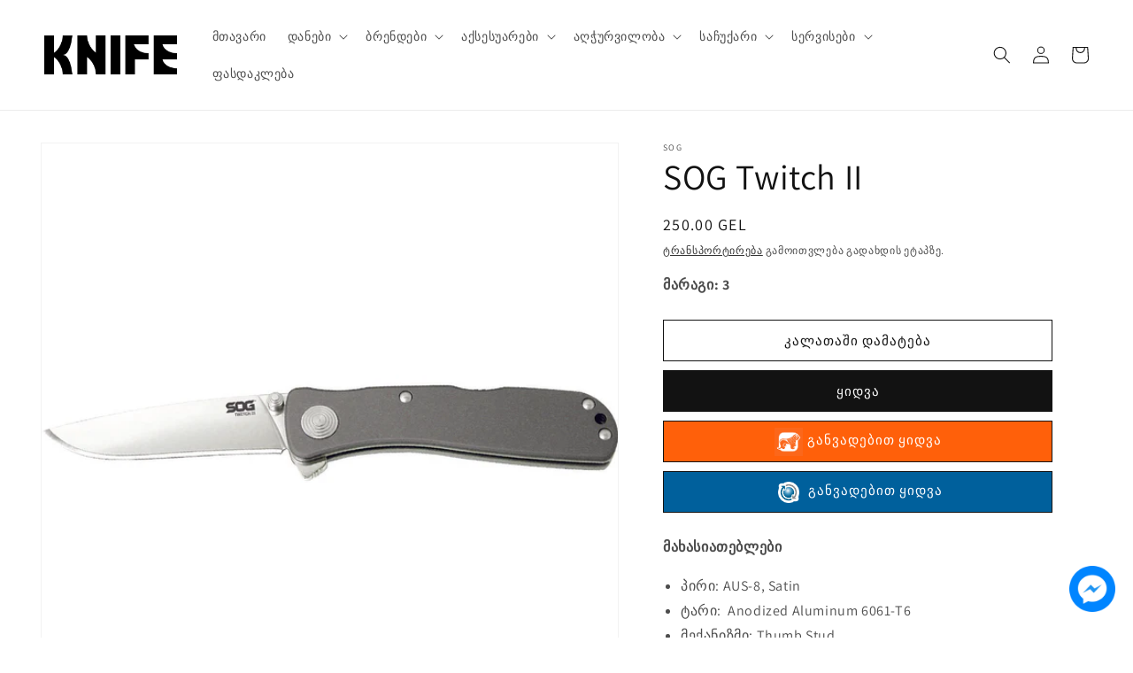

--- FILE ---
content_type: text/html; charset=utf-8
request_url: https://knife.ge/products/sog-twitch-ii-drop-point-satin-aluminum-handle
body_size: 29379
content:
<!doctype html>
<html class="no-js" lang="ka">
  <head>
    <meta charset="utf-8">
    <meta http-equiv="X-UA-Compatible" content="IE=edge">
    <meta name="viewport" content="width=device-width,initial-scale=1">
    <meta name="theme-color" content="">
    <link rel="canonical" href="https://knife.ge/products/sog-twitch-ii-drop-point-satin-aluminum-handle">
    <link rel="preconnect" href="https://cdn.shopify.com" crossorigin><link rel="icon" type="image/png" href="//knife.ge/cdn/shop/files/Favicon_K_f7104d29-c9d0-461e-8d32-b3652be5ce2f.png?crop=center&height=32&v=1708064563&width=32"><link rel="preconnect" href="https://fonts.shopifycdn.com" crossorigin><title>
      SOG Twitch II
 &ndash; KNIFE.GE</title>

    
      <meta name="description" content="მახასიათებლები პირი: AUS-8, Satin ტარი:  Anodized Aluminum 6061-T6 მექანიზმი: Thumb Stud ჩამკეტი: Lockback ჩასადები: არა  სამაგრი: კი სპეციფიკაციები პირის სიგრძე: 6.7 სმ პირის სისქე: 2 მმ  პირის მასალა: AUS-8 პირის სიმტკიცე: 57-58 HRC პირის ფორმა: Drop Point საერთო სიგრძე: 15.7 სმ (9.0 სმ დაკეცილი) ფერი: Grey, Satin წო">
    

    

<meta property="og:site_name" content="KNIFE.GE">
<meta property="og:url" content="https://knife.ge/products/sog-twitch-ii-drop-point-satin-aluminum-handle">
<meta property="og:title" content="SOG Twitch II">
<meta property="og:type" content="product">
<meta property="og:description" content="მახასიათებლები პირი: AUS-8, Satin ტარი:  Anodized Aluminum 6061-T6 მექანიზმი: Thumb Stud ჩამკეტი: Lockback ჩასადები: არა  სამაგრი: კი სპეციფიკაციები პირის სიგრძე: 6.7 სმ პირის სისქე: 2 მმ  პირის მასალა: AUS-8 პირის სიმტკიცე: 57-58 HRC პირის ფორმა: Drop Point საერთო სიგრძე: 15.7 სმ (9.0 სმ დაკეცილი) ფერი: Grey, Satin წო"><meta property="og:image" content="http://knife.ge/cdn/shop/products/TWI18-CP_product_alt_1__19515__59980.1580412578.jpg?v=1688462572">
  <meta property="og:image:secure_url" content="https://knife.ge/cdn/shop/products/TWI18-CP_product_alt_1__19515__59980.1580412578.jpg?v=1688462572">
  <meta property="og:image:width" content="1280">
  <meta property="og:image:height" content="1280"><meta property="og:price:amount" content="250.00">
  <meta property="og:price:currency" content="GEL"><meta name="twitter:site" content="@OldBoyKnives"><meta name="twitter:card" content="summary_large_image">
<meta name="twitter:title" content="SOG Twitch II">
<meta name="twitter:description" content="მახასიათებლები პირი: AUS-8, Satin ტარი:  Anodized Aluminum 6061-T6 მექანიზმი: Thumb Stud ჩამკეტი: Lockback ჩასადები: არა  სამაგრი: კი სპეციფიკაციები პირის სიგრძე: 6.7 სმ პირის სისქე: 2 მმ  პირის მასალა: AUS-8 პირის სიმტკიცე: 57-58 HRC პირის ფორმა: Drop Point საერთო სიგრძე: 15.7 სმ (9.0 სმ დაკეცილი) ფერი: Grey, Satin წო">


    <script src="//knife.ge/cdn/shop/t/15/assets/global.js?v=104592346370857828371707842672" defer="defer"></script>
    <script>window.performance && window.performance.mark && window.performance.mark('shopify.content_for_header.start');</script><meta id="shopify-digital-wallet" name="shopify-digital-wallet" content="/27956379763/digital_wallets/dialog">
<meta name="shopify-checkout-api-token" content="bbfc7b387a573bfab4409d30a5f2e720">
<meta id="in-context-paypal-metadata" data-shop-id="27956379763" data-venmo-supported="false" data-environment="production" data-locale="en_US" data-paypal-v4="true" data-currency="GEL">
<link rel="alternate" hreflang="x-default" href="https://knife.ge/products/sog-twitch-ii-drop-point-satin-aluminum-handle">
<link rel="alternate" hreflang="en" href="https://knife.ge/en/products/sog-twitch-ii-drop-point-satin-aluminum-handle">
<link rel="alternate" type="application/json+oembed" href="https://knife.ge/products/sog-twitch-ii-drop-point-satin-aluminum-handle.oembed">
<script async="async" src="/checkouts/internal/preloads.js?locale=ka-GE"></script>
<script id="shopify-features" type="application/json">{"accessToken":"bbfc7b387a573bfab4409d30a5f2e720","betas":["rich-media-storefront-analytics"],"domain":"knife.ge","predictiveSearch":true,"shopId":27956379763,"locale":"ka"}</script>
<script>var Shopify = Shopify || {};
Shopify.shop = "knife-ge.myshopify.com";
Shopify.locale = "ka";
Shopify.currency = {"active":"GEL","rate":"1.0"};
Shopify.country = "GE";
Shopify.theme = {"name":"Dawn OLDBOY v1.0","id":127616090227,"schema_name":"Dawn","schema_version":"7.0.1","theme_store_id":null,"role":"main"};
Shopify.theme.handle = "null";
Shopify.theme.style = {"id":null,"handle":null};
Shopify.cdnHost = "knife.ge/cdn";
Shopify.routes = Shopify.routes || {};
Shopify.routes.root = "/";</script>
<script type="module">!function(o){(o.Shopify=o.Shopify||{}).modules=!0}(window);</script>
<script>!function(o){function n(){var o=[];function n(){o.push(Array.prototype.slice.apply(arguments))}return n.q=o,n}var t=o.Shopify=o.Shopify||{};t.loadFeatures=n(),t.autoloadFeatures=n()}(window);</script>
<script id="shop-js-analytics" type="application/json">{"pageType":"product"}</script>
<script defer="defer" async type="module" src="//knife.ge/cdn/shopifycloud/shop-js/modules/v2/client.init-shop-cart-sync_Bc8-qrdt.en.esm.js"></script>
<script defer="defer" async type="module" src="//knife.ge/cdn/shopifycloud/shop-js/modules/v2/chunk.common_CmNk3qlo.esm.js"></script>
<script type="module">
  await import("//knife.ge/cdn/shopifycloud/shop-js/modules/v2/client.init-shop-cart-sync_Bc8-qrdt.en.esm.js");
await import("//knife.ge/cdn/shopifycloud/shop-js/modules/v2/chunk.common_CmNk3qlo.esm.js");

  window.Shopify.SignInWithShop?.initShopCartSync?.({"fedCMEnabled":true,"windoidEnabled":true});

</script>
<script id="__st">var __st={"a":27956379763,"offset":14400,"reqid":"e6b43b9a-cc2e-4952-a381-f49a18339294-1762297310","pageurl":"knife.ge\/products\/sog-twitch-ii-drop-point-satin-aluminum-handle","u":"08f231202882","p":"product","rtyp":"product","rid":6628800823411};</script>
<script>window.ShopifyPaypalV4VisibilityTracking = true;</script>
<script id="captcha-bootstrap">!function(){'use strict';const t='contact',e='account',n='new_comment',o=[[t,t],['blogs',n],['comments',n],[t,'customer']],c=[[e,'customer_login'],[e,'guest_login'],[e,'recover_customer_password'],[e,'create_customer']],r=t=>t.map((([t,e])=>`form[action*='/${t}']:not([data-nocaptcha='true']) input[name='form_type'][value='${e}']`)).join(','),a=t=>()=>t?[...document.querySelectorAll(t)].map((t=>t.form)):[];function s(){const t=[...o],e=r(t);return a(e)}const i='password',u='form_key',d=['recaptcha-v3-token','g-recaptcha-response','h-captcha-response',i],f=()=>{try{return window.sessionStorage}catch{return}},m='__shopify_v',_=t=>t.elements[u];function p(t,e,n=!1){try{const o=window.sessionStorage,c=JSON.parse(o.getItem(e)),{data:r}=function(t){const{data:e,action:n}=t;return t[m]||n?{data:e,action:n}:{data:t,action:n}}(c);for(const[e,n]of Object.entries(r))t.elements[e]&&(t.elements[e].value=n);n&&o.removeItem(e)}catch(o){console.error('form repopulation failed',{error:o})}}const l='form_type',E='cptcha';function T(t){t.dataset[E]=!0}const w=window,h=w.document,L='Shopify',v='ce_forms',y='captcha';let A=!1;((t,e)=>{const n=(g='f06e6c50-85a8-45c8-87d0-21a2b65856fe',I='https://cdn.shopify.com/shopifycloud/storefront-forms-hcaptcha/ce_storefront_forms_captcha_hcaptcha.v1.5.2.iife.js',D={infoText:'Protected by hCaptcha',privacyText:'Privacy',termsText:'Terms'},(t,e,n)=>{const o=w[L][v],c=o.bindForm;if(c)return c(t,g,e,D).then(n);var r;o.q.push([[t,g,e,D],n]),r=I,A||(h.body.append(Object.assign(h.createElement('script'),{id:'captcha-provider',async:!0,src:r})),A=!0)});var g,I,D;w[L]=w[L]||{},w[L][v]=w[L][v]||{},w[L][v].q=[],w[L][y]=w[L][y]||{},w[L][y].protect=function(t,e){n(t,void 0,e),T(t)},Object.freeze(w[L][y]),function(t,e,n,w,h,L){const[v,y,A,g]=function(t,e,n){const i=e?o:[],u=t?c:[],d=[...i,...u],f=r(d),m=r(i),_=r(d.filter((([t,e])=>n.includes(e))));return[a(f),a(m),a(_),s()]}(w,h,L),I=t=>{const e=t.target;return e instanceof HTMLFormElement?e:e&&e.form},D=t=>v().includes(t);t.addEventListener('submit',(t=>{const e=I(t);if(!e)return;const n=D(e)&&!e.dataset.hcaptchaBound&&!e.dataset.recaptchaBound,o=_(e),c=g().includes(e)&&(!o||!o.value);(n||c)&&t.preventDefault(),c&&!n&&(function(t){try{if(!f())return;!function(t){const e=f();if(!e)return;const n=_(t);if(!n)return;const o=n.value;o&&e.removeItem(o)}(t);const e=Array.from(Array(32),(()=>Math.random().toString(36)[2])).join('');!function(t,e){_(t)||t.append(Object.assign(document.createElement('input'),{type:'hidden',name:u})),t.elements[u].value=e}(t,e),function(t,e){const n=f();if(!n)return;const o=[...t.querySelectorAll(`input[type='${i}']`)].map((({name:t})=>t)),c=[...d,...o],r={};for(const[a,s]of new FormData(t).entries())c.includes(a)||(r[a]=s);n.setItem(e,JSON.stringify({[m]:1,action:t.action,data:r}))}(t,e)}catch(e){console.error('failed to persist form',e)}}(e),e.submit())}));const S=(t,e)=>{t&&!t.dataset[E]&&(n(t,e.some((e=>e===t))),T(t))};for(const o of['focusin','change'])t.addEventListener(o,(t=>{const e=I(t);D(e)&&S(e,y())}));const B=e.get('form_key'),M=e.get(l),P=B&&M;t.addEventListener('DOMContentLoaded',(()=>{const t=y();if(P)for(const e of t)e.elements[l].value===M&&p(e,B);[...new Set([...A(),...v().filter((t=>'true'===t.dataset.shopifyCaptcha))])].forEach((e=>S(e,t)))}))}(h,new URLSearchParams(w.location.search),n,t,e,['guest_login'])})(!0,!0)}();</script>
<script integrity="sha256-52AcMU7V7pcBOXWImdc/TAGTFKeNjmkeM1Pvks/DTgc=" data-source-attribution="shopify.loadfeatures" defer="defer" src="//knife.ge/cdn/shopifycloud/storefront/assets/storefront/load_feature-81c60534.js" crossorigin="anonymous"></script>
<script data-source-attribution="shopify.dynamic_checkout.dynamic.init">var Shopify=Shopify||{};Shopify.PaymentButton=Shopify.PaymentButton||{isStorefrontPortableWallets:!0,init:function(){window.Shopify.PaymentButton.init=function(){};var t=document.createElement("script");t.src="https://knife.ge/cdn/shopifycloud/portable-wallets/latest/portable-wallets.ka.js",t.type="module",document.head.appendChild(t)}};
</script>
<script data-source-attribution="shopify.dynamic_checkout.buyer_consent">
  function portableWalletsHideBuyerConsent(e){var t=document.getElementById("shopify-buyer-consent"),n=document.getElementById("shopify-subscription-policy-button");t&&n&&(t.classList.add("hidden"),t.setAttribute("aria-hidden","true"),n.removeEventListener("click",e))}function portableWalletsShowBuyerConsent(e){var t=document.getElementById("shopify-buyer-consent"),n=document.getElementById("shopify-subscription-policy-button");t&&n&&(t.classList.remove("hidden"),t.removeAttribute("aria-hidden"),n.addEventListener("click",e))}window.Shopify?.PaymentButton&&(window.Shopify.PaymentButton.hideBuyerConsent=portableWalletsHideBuyerConsent,window.Shopify.PaymentButton.showBuyerConsent=portableWalletsShowBuyerConsent);
</script>
<script>
  function portableWalletsCleanup(e){e&&e.src&&console.error("Failed to load portable wallets script "+e.src);var t=document.querySelectorAll("shopify-accelerated-checkout .shopify-payment-button__skeleton, shopify-accelerated-checkout-cart .wallet-cart-button__skeleton"),e=document.getElementById("shopify-buyer-consent");for(let e=0;e<t.length;e++)t[e].remove();e&&e.remove()}function portableWalletsNotLoadedAsModule(e){e instanceof ErrorEvent&&"string"==typeof e.message&&e.message.includes("import.meta")&&"string"==typeof e.filename&&e.filename.includes("portable-wallets")&&(window.removeEventListener("error",portableWalletsNotLoadedAsModule),window.Shopify.PaymentButton.failedToLoad=e,"loading"===document.readyState?document.addEventListener("DOMContentLoaded",window.Shopify.PaymentButton.init):window.Shopify.PaymentButton.init())}window.addEventListener("error",portableWalletsNotLoadedAsModule);
</script>

<script type="module" src="https://knife.ge/cdn/shopifycloud/portable-wallets/latest/portable-wallets.ka.js" onError="portableWalletsCleanup(this)" crossorigin="anonymous"></script>
<script nomodule>
  document.addEventListener("DOMContentLoaded", portableWalletsCleanup);
</script>

<link id="shopify-accelerated-checkout-styles" rel="stylesheet" media="screen" href="https://knife.ge/cdn/shopifycloud/portable-wallets/latest/accelerated-checkout-backwards-compat.css" crossorigin="anonymous">
<style id="shopify-accelerated-checkout-cart">
        #shopify-buyer-consent {
  margin-top: 1em;
  display: inline-block;
  width: 100%;
}

#shopify-buyer-consent.hidden {
  display: none;
}

#shopify-subscription-policy-button {
  background: none;
  border: none;
  padding: 0;
  text-decoration: underline;
  font-size: inherit;
  cursor: pointer;
}

#shopify-subscription-policy-button::before {
  box-shadow: none;
}

      </style>
<script id="sections-script" data-sections="header,footer" defer="defer" src="//knife.ge/cdn/shop/t/15/compiled_assets/scripts.js?2884"></script>
<script>window.performance && window.performance.mark && window.performance.mark('shopify.content_for_header.end');</script>


    <style data-shopify>
      @font-face {
  font-family: Assistant;
  font-weight: 400;
  font-style: normal;
  font-display: swap;
  src: url("//knife.ge/cdn/fonts/assistant/assistant_n4.9120912a469cad1cc292572851508ca49d12e768.woff2") format("woff2"),
       url("//knife.ge/cdn/fonts/assistant/assistant_n4.6e9875ce64e0fefcd3f4446b7ec9036b3ddd2985.woff") format("woff");
}

      @font-face {
  font-family: Assistant;
  font-weight: 700;
  font-style: normal;
  font-display: swap;
  src: url("//knife.ge/cdn/fonts/assistant/assistant_n7.bf44452348ec8b8efa3aa3068825305886b1c83c.woff2") format("woff2"),
       url("//knife.ge/cdn/fonts/assistant/assistant_n7.0c887fee83f6b3bda822f1150b912c72da0f7b64.woff") format("woff");
}

      
      
      @font-face {
  font-family: Assistant;
  font-weight: 400;
  font-style: normal;
  font-display: swap;
  src: url("//knife.ge/cdn/fonts/assistant/assistant_n4.9120912a469cad1cc292572851508ca49d12e768.woff2") format("woff2"),
       url("//knife.ge/cdn/fonts/assistant/assistant_n4.6e9875ce64e0fefcd3f4446b7ec9036b3ddd2985.woff") format("woff");
}


      :root {
        --font-body-family: Assistant, sans-serif;
        --font-body-style: normal;
        --font-body-weight: 400;
        --font-body-weight-bold: 700;

        --font-heading-family: Assistant, sans-serif;
        --font-heading-style: normal;
        --font-heading-weight: 400;

        --font-body-scale: 1.0;
        --font-heading-scale: 1.0;

        --color-base-text: 18, 18, 18;
        --color-shadow: 18, 18, 18;
        --color-base-background-1: 255, 255, 255;
        --color-base-background-2: 243, 243, 243;
        --color-base-solid-button-labels: 255, 255, 255;
        --color-base-outline-button-labels: 18, 18, 18;
        --color-base-accent-1: 18, 18, 18;
        --color-base-accent-2: 51, 79, 180;
        --payment-terms-background-color: #ffffff;

        --gradient-base-background-1: #ffffff;
        --gradient-base-background-2: #f3f3f3;
        --gradient-base-accent-1: #121212;
        --gradient-base-accent-2: #334fb4;

        --media-padding: px;
        --media-border-opacity: 0.05;
        --media-border-width: 1px;
        --media-radius: 0px;
        --media-shadow-opacity: 0.0;
        --media-shadow-horizontal-offset: 0px;
        --media-shadow-vertical-offset: 4px;
        --media-shadow-blur-radius: 5px;
        --media-shadow-visible: 0;

        --page-width: 140rem;
        --page-width-margin: 0rem;

        --product-card-image-padding: 0.0rem;
        --product-card-corner-radius: 0.0rem;
        --product-card-text-alignment: left;
        --product-card-border-width: 0.0rem;
        --product-card-border-opacity: 0.1;
        --product-card-shadow-opacity: 0.0;
        --product-card-shadow-visible: 0;
        --product-card-shadow-horizontal-offset: 0.0rem;
        --product-card-shadow-vertical-offset: 0.4rem;
        --product-card-shadow-blur-radius: 0.5rem;

        --collection-card-image-padding: 0.0rem;
        --collection-card-corner-radius: 0.0rem;
        --collection-card-text-alignment: left;
        --collection-card-border-width: 0.0rem;
        --collection-card-border-opacity: 0.1;
        --collection-card-shadow-opacity: 0.0;
        --collection-card-shadow-visible: 0;
        --collection-card-shadow-horizontal-offset: 0.0rem;
        --collection-card-shadow-vertical-offset: 0.4rem;
        --collection-card-shadow-blur-radius: 0.5rem;

        --blog-card-image-padding: 0.0rem;
        --blog-card-corner-radius: 0.0rem;
        --blog-card-text-alignment: left;
        --blog-card-border-width: 0.0rem;
        --blog-card-border-opacity: 0.1;
        --blog-card-shadow-opacity: 0.0;
        --blog-card-shadow-visible: 0;
        --blog-card-shadow-horizontal-offset: 0.0rem;
        --blog-card-shadow-vertical-offset: 0.4rem;
        --blog-card-shadow-blur-radius: 0.5rem;

        --badge-corner-radius: 4.0rem;

        --popup-border-width: 1px;
        --popup-border-opacity: 0.1;
        --popup-corner-radius: 0px;
        --popup-shadow-opacity: 0.0;
        --popup-shadow-horizontal-offset: 0px;
        --popup-shadow-vertical-offset: 4px;
        --popup-shadow-blur-radius: 5px;

        --drawer-border-width: 1px;
        --drawer-border-opacity: 0.1;
        --drawer-shadow-opacity: 0.0;
        --drawer-shadow-horizontal-offset: 0px;
        --drawer-shadow-vertical-offset: 4px;
        --drawer-shadow-blur-radius: 5px;

        --spacing-sections-desktop: 0px;
        --spacing-sections-mobile: 0px;

        --grid-desktop-vertical-spacing: 8px;
        --grid-desktop-horizontal-spacing: 8px;
        --grid-mobile-vertical-spacing: 4px;
        --grid-mobile-horizontal-spacing: 4px;

        --text-boxes-border-opacity: 0.1;
        --text-boxes-border-width: 0px;
        --text-boxes-radius: 0px;
        --text-boxes-shadow-opacity: 0.0;
        --text-boxes-shadow-visible: 0;
        --text-boxes-shadow-horizontal-offset: 0px;
        --text-boxes-shadow-vertical-offset: 4px;
        --text-boxes-shadow-blur-radius: 5px;

        --buttons-radius: 0px;
        --buttons-radius-outset: 0px;
        --buttons-border-width: 1px;
        --buttons-border-opacity: 1.0;
        --buttons-shadow-opacity: 0.0;
        --buttons-shadow-visible: 0;
        --buttons-shadow-horizontal-offset: 0px;
        --buttons-shadow-vertical-offset: 4px;
        --buttons-shadow-blur-radius: 5px;
        --buttons-border-offset: 0px;

        --inputs-radius: 0px;
        --inputs-border-width: 1px;
        --inputs-border-opacity: 0.55;
        --inputs-shadow-opacity: 0.0;
        --inputs-shadow-horizontal-offset: 0px;
        --inputs-margin-offset: 0px;
        --inputs-shadow-vertical-offset: 4px;
        --inputs-shadow-blur-radius: 5px;
        --inputs-radius-outset: 0px;

        --variant-pills-radius: 40px;
        --variant-pills-border-width: 1px;
        --variant-pills-border-opacity: 0.55;
        --variant-pills-shadow-opacity: 0.0;
        --variant-pills-shadow-horizontal-offset: 0px;
        --variant-pills-shadow-vertical-offset: 4px;
        --variant-pills-shadow-blur-radius: 5px;
      }

      *,
      *::before,
      *::after {
        box-sizing: inherit;
      }

      html {
        box-sizing: border-box;
        font-size: calc(var(--font-body-scale) * 62.5%);
        height: 100%;
      }

      body {
        display: grid;
        grid-template-rows: auto auto 1fr auto;
        grid-template-columns: 100%;
        min-height: 100%;
        margin: 0;
        font-size: 1.5rem;
        letter-spacing: 0.06rem;
        line-height: calc(1 + 0.8 / var(--font-body-scale));
        font-family: var(--font-body-family);
        font-style: var(--font-body-style);
        font-weight: var(--font-body-weight);
      }

      @media screen and (min-width: 750px) {
        body {
          font-size: 1.6rem;
        }
      }
    </style>

    <link href="//knife.ge/cdn/shop/t/15/assets/base.css?v=141095953477417541871707776500" rel="stylesheet" type="text/css" media="all" />
<link rel="preload" as="font" href="//knife.ge/cdn/fonts/assistant/assistant_n4.9120912a469cad1cc292572851508ca49d12e768.woff2" type="font/woff2" crossorigin><link rel="preload" as="font" href="//knife.ge/cdn/fonts/assistant/assistant_n4.9120912a469cad1cc292572851508ca49d12e768.woff2" type="font/woff2" crossorigin><link rel="stylesheet" href="//knife.ge/cdn/shop/t/15/assets/component-predictive-search.css?v=83512081251802922551705218794" media="print" onload="this.media='all'"><script>document.documentElement.className = document.documentElement.className.replace('no-js', 'js');
    if (Shopify.designMode) {
      document.documentElement.classList.add('shopify-design-mode');
    }
    </script>



  <link href="https://monorail-edge.shopifysvc.com" rel="dns-prefetch">
<script>(function(){if ("sendBeacon" in navigator && "performance" in window) {try {var session_token_from_headers = performance.getEntriesByType('navigation')[0].serverTiming.find(x => x.name == '_s').description;} catch {var session_token_from_headers = undefined;}var session_cookie_matches = document.cookie.match(/_shopify_s=([^;]*)/);var session_token_from_cookie = session_cookie_matches && session_cookie_matches.length === 2 ? session_cookie_matches[1] : "";var session_token = session_token_from_headers || session_token_from_cookie || "";function handle_abandonment_event(e) {var entries = performance.getEntries().filter(function(entry) {return /monorail-edge.shopifysvc.com/.test(entry.name);});if (!window.abandonment_tracked && entries.length === 0) {window.abandonment_tracked = true;var currentMs = Date.now();var navigation_start = performance.timing.navigationStart;var payload = {shop_id: 27956379763,url: window.location.href,navigation_start,duration: currentMs - navigation_start,session_token,page_type: "product"};window.navigator.sendBeacon("https://monorail-edge.shopifysvc.com/v1/produce", JSON.stringify({schema_id: "online_store_buyer_site_abandonment/1.1",payload: payload,metadata: {event_created_at_ms: currentMs,event_sent_at_ms: currentMs}}));}}window.addEventListener('pagehide', handle_abandonment_event);}}());</script>
<script id="web-pixels-manager-setup">(function e(e,d,r,n,o){if(void 0===o&&(o={}),!Boolean(null===(a=null===(i=window.Shopify)||void 0===i?void 0:i.analytics)||void 0===a?void 0:a.replayQueue)){var i,a;window.Shopify=window.Shopify||{};var t=window.Shopify;t.analytics=t.analytics||{};var s=t.analytics;s.replayQueue=[],s.publish=function(e,d,r){return s.replayQueue.push([e,d,r]),!0};try{self.performance.mark("wpm:start")}catch(e){}var l=function(){var e={modern:/Edge?\/(1{2}[4-9]|1[2-9]\d|[2-9]\d{2}|\d{4,})\.\d+(\.\d+|)|Firefox\/(1{2}[4-9]|1[2-9]\d|[2-9]\d{2}|\d{4,})\.\d+(\.\d+|)|Chrom(ium|e)\/(9{2}|\d{3,})\.\d+(\.\d+|)|(Maci|X1{2}).+ Version\/(15\.\d+|(1[6-9]|[2-9]\d|\d{3,})\.\d+)([,.]\d+|)( \(\w+\)|)( Mobile\/\w+|) Safari\/|Chrome.+OPR\/(9{2}|\d{3,})\.\d+\.\d+|(CPU[ +]OS|iPhone[ +]OS|CPU[ +]iPhone|CPU IPhone OS|CPU iPad OS)[ +]+(15[._]\d+|(1[6-9]|[2-9]\d|\d{3,})[._]\d+)([._]\d+|)|Android:?[ /-](13[3-9]|1[4-9]\d|[2-9]\d{2}|\d{4,})(\.\d+|)(\.\d+|)|Android.+Firefox\/(13[5-9]|1[4-9]\d|[2-9]\d{2}|\d{4,})\.\d+(\.\d+|)|Android.+Chrom(ium|e)\/(13[3-9]|1[4-9]\d|[2-9]\d{2}|\d{4,})\.\d+(\.\d+|)|SamsungBrowser\/([2-9]\d|\d{3,})\.\d+/,legacy:/Edge?\/(1[6-9]|[2-9]\d|\d{3,})\.\d+(\.\d+|)|Firefox\/(5[4-9]|[6-9]\d|\d{3,})\.\d+(\.\d+|)|Chrom(ium|e)\/(5[1-9]|[6-9]\d|\d{3,})\.\d+(\.\d+|)([\d.]+$|.*Safari\/(?![\d.]+ Edge\/[\d.]+$))|(Maci|X1{2}).+ Version\/(10\.\d+|(1[1-9]|[2-9]\d|\d{3,})\.\d+)([,.]\d+|)( \(\w+\)|)( Mobile\/\w+|) Safari\/|Chrome.+OPR\/(3[89]|[4-9]\d|\d{3,})\.\d+\.\d+|(CPU[ +]OS|iPhone[ +]OS|CPU[ +]iPhone|CPU IPhone OS|CPU iPad OS)[ +]+(10[._]\d+|(1[1-9]|[2-9]\d|\d{3,})[._]\d+)([._]\d+|)|Android:?[ /-](13[3-9]|1[4-9]\d|[2-9]\d{2}|\d{4,})(\.\d+|)(\.\d+|)|Mobile Safari.+OPR\/([89]\d|\d{3,})\.\d+\.\d+|Android.+Firefox\/(13[5-9]|1[4-9]\d|[2-9]\d{2}|\d{4,})\.\d+(\.\d+|)|Android.+Chrom(ium|e)\/(13[3-9]|1[4-9]\d|[2-9]\d{2}|\d{4,})\.\d+(\.\d+|)|Android.+(UC? ?Browser|UCWEB|U3)[ /]?(15\.([5-9]|\d{2,})|(1[6-9]|[2-9]\d|\d{3,})\.\d+)\.\d+|SamsungBrowser\/(5\.\d+|([6-9]|\d{2,})\.\d+)|Android.+MQ{2}Browser\/(14(\.(9|\d{2,})|)|(1[5-9]|[2-9]\d|\d{3,})(\.\d+|))(\.\d+|)|K[Aa][Ii]OS\/(3\.\d+|([4-9]|\d{2,})\.\d+)(\.\d+|)/},d=e.modern,r=e.legacy,n=navigator.userAgent;return n.match(d)?"modern":n.match(r)?"legacy":"unknown"}(),u="modern"===l?"modern":"legacy",c=(null!=n?n:{modern:"",legacy:""})[u],f=function(e){return[e.baseUrl,"/wpm","/b",e.hashVersion,"modern"===e.buildTarget?"m":"l",".js"].join("")}({baseUrl:d,hashVersion:r,buildTarget:u}),m=function(e){var d=e.version,r=e.bundleTarget,n=e.surface,o=e.pageUrl,i=e.monorailEndpoint;return{emit:function(e){var a=e.status,t=e.errorMsg,s=(new Date).getTime(),l=JSON.stringify({metadata:{event_sent_at_ms:s},events:[{schema_id:"web_pixels_manager_load/3.1",payload:{version:d,bundle_target:r,page_url:o,status:a,surface:n,error_msg:t},metadata:{event_created_at_ms:s}}]});if(!i)return console&&console.warn&&console.warn("[Web Pixels Manager] No Monorail endpoint provided, skipping logging."),!1;try{return self.navigator.sendBeacon.bind(self.navigator)(i,l)}catch(e){}var u=new XMLHttpRequest;try{return u.open("POST",i,!0),u.setRequestHeader("Content-Type","text/plain"),u.send(l),!0}catch(e){return console&&console.warn&&console.warn("[Web Pixels Manager] Got an unhandled error while logging to Monorail."),!1}}}}({version:r,bundleTarget:l,surface:e.surface,pageUrl:self.location.href,monorailEndpoint:e.monorailEndpoint});try{o.browserTarget=l,function(e){var d=e.src,r=e.async,n=void 0===r||r,o=e.onload,i=e.onerror,a=e.sri,t=e.scriptDataAttributes,s=void 0===t?{}:t,l=document.createElement("script"),u=document.querySelector("head"),c=document.querySelector("body");if(l.async=n,l.src=d,a&&(l.integrity=a,l.crossOrigin="anonymous"),s)for(var f in s)if(Object.prototype.hasOwnProperty.call(s,f))try{l.dataset[f]=s[f]}catch(e){}if(o&&l.addEventListener("load",o),i&&l.addEventListener("error",i),u)u.appendChild(l);else{if(!c)throw new Error("Did not find a head or body element to append the script");c.appendChild(l)}}({src:f,async:!0,onload:function(){if(!function(){var e,d;return Boolean(null===(d=null===(e=window.Shopify)||void 0===e?void 0:e.analytics)||void 0===d?void 0:d.initialized)}()){var d=window.webPixelsManager.init(e)||void 0;if(d){var r=window.Shopify.analytics;r.replayQueue.forEach((function(e){var r=e[0],n=e[1],o=e[2];d.publishCustomEvent(r,n,o)})),r.replayQueue=[],r.publish=d.publishCustomEvent,r.visitor=d.visitor,r.initialized=!0}}},onerror:function(){return m.emit({status:"failed",errorMsg:"".concat(f," has failed to load")})},sri:function(e){var d=/^sha384-[A-Za-z0-9+/=]+$/;return"string"==typeof e&&d.test(e)}(c)?c:"",scriptDataAttributes:o}),m.emit({status:"loading"})}catch(e){m.emit({status:"failed",errorMsg:(null==e?void 0:e.message)||"Unknown error"})}}})({shopId: 27956379763,storefrontBaseUrl: "https://knife.ge",extensionsBaseUrl: "https://extensions.shopifycdn.com/cdn/shopifycloud/web-pixels-manager",monorailEndpoint: "https://monorail-edge.shopifysvc.com/unstable/produce_batch",surface: "storefront-renderer",enabledBetaFlags: ["2dca8a86"],webPixelsConfigList: [{"id":"358678643","configuration":"{\"config\":\"{\\\"pixel_id\\\":\\\"G-ZN856MXQS5\\\",\\\"gtag_events\\\":[{\\\"type\\\":\\\"purchase\\\",\\\"action_label\\\":\\\"G-ZN856MXQS5\\\"},{\\\"type\\\":\\\"page_view\\\",\\\"action_label\\\":\\\"G-ZN856MXQS5\\\"},{\\\"type\\\":\\\"view_item\\\",\\\"action_label\\\":\\\"G-ZN856MXQS5\\\"},{\\\"type\\\":\\\"search\\\",\\\"action_label\\\":\\\"G-ZN856MXQS5\\\"},{\\\"type\\\":\\\"add_to_cart\\\",\\\"action_label\\\":\\\"G-ZN856MXQS5\\\"},{\\\"type\\\":\\\"begin_checkout\\\",\\\"action_label\\\":\\\"G-ZN856MXQS5\\\"},{\\\"type\\\":\\\"add_payment_info\\\",\\\"action_label\\\":\\\"G-ZN856MXQS5\\\"}],\\\"enable_monitoring_mode\\\":false}\"}","eventPayloadVersion":"v1","runtimeContext":"OPEN","scriptVersion":"b2a88bafab3e21179ed38636efcd8a93","type":"APP","apiClientId":1780363,"privacyPurposes":[],"dataSharingAdjustments":{"protectedCustomerApprovalScopes":["read_customer_address","read_customer_email","read_customer_name","read_customer_personal_data","read_customer_phone"]}},{"id":"199032947","configuration":"{\"pixel_id\":\"296272126277016\",\"pixel_type\":\"facebook_pixel\",\"metaapp_system_user_token\":\"-\"}","eventPayloadVersion":"v1","runtimeContext":"OPEN","scriptVersion":"ca16bc87fe92b6042fbaa3acc2fbdaa6","type":"APP","apiClientId":2329312,"privacyPurposes":["ANALYTICS","MARKETING","SALE_OF_DATA"],"dataSharingAdjustments":{"protectedCustomerApprovalScopes":["read_customer_address","read_customer_email","read_customer_name","read_customer_personal_data","read_customer_phone"]}},{"id":"shopify-app-pixel","configuration":"{}","eventPayloadVersion":"v1","runtimeContext":"STRICT","scriptVersion":"0450","apiClientId":"shopify-pixel","type":"APP","privacyPurposes":["ANALYTICS","MARKETING"]},{"id":"shopify-custom-pixel","eventPayloadVersion":"v1","runtimeContext":"LAX","scriptVersion":"0450","apiClientId":"shopify-pixel","type":"CUSTOM","privacyPurposes":["ANALYTICS","MARKETING"]}],isMerchantRequest: false,initData: {"shop":{"name":"KNIFE.GE","paymentSettings":{"currencyCode":"GEL"},"myshopifyDomain":"knife-ge.myshopify.com","countryCode":"GE","storefrontUrl":"https:\/\/knife.ge"},"customer":null,"cart":null,"checkout":null,"productVariants":[{"price":{"amount":250.0,"currencyCode":"GEL"},"product":{"title":"SOG Twitch II","vendor":"SOG","id":"6628800823411","untranslatedTitle":"SOG Twitch II","url":"\/products\/sog-twitch-ii-drop-point-satin-aluminum-handle","type":"Knife"},"id":"39428897472627","image":{"src":"\/\/knife.ge\/cdn\/shop\/products\/TWI18-CP_product_alt_1__19515__59980.1580412578.jpg?v=1688462572"},"sku":"729857994552","title":"Default Title","untranslatedTitle":"Default Title"}],"purchasingCompany":null},},"https://knife.ge/cdn","5303c62bw494ab25dp0d72f2dcm48e21f5a",{"modern":"","legacy":""},{"shopId":"27956379763","storefrontBaseUrl":"https:\/\/knife.ge","extensionBaseUrl":"https:\/\/extensions.shopifycdn.com\/cdn\/shopifycloud\/web-pixels-manager","surface":"storefront-renderer","enabledBetaFlags":"[\"2dca8a86\"]","isMerchantRequest":"false","hashVersion":"5303c62bw494ab25dp0d72f2dcm48e21f5a","publish":"custom","events":"[[\"page_viewed\",{}],[\"product_viewed\",{\"productVariant\":{\"price\":{\"amount\":250.0,\"currencyCode\":\"GEL\"},\"product\":{\"title\":\"SOG Twitch II\",\"vendor\":\"SOG\",\"id\":\"6628800823411\",\"untranslatedTitle\":\"SOG Twitch II\",\"url\":\"\/products\/sog-twitch-ii-drop-point-satin-aluminum-handle\",\"type\":\"Knife\"},\"id\":\"39428897472627\",\"image\":{\"src\":\"\/\/knife.ge\/cdn\/shop\/products\/TWI18-CP_product_alt_1__19515__59980.1580412578.jpg?v=1688462572\"},\"sku\":\"729857994552\",\"title\":\"Default Title\",\"untranslatedTitle\":\"Default Title\"}}]]"});</script><script>
  window.ShopifyAnalytics = window.ShopifyAnalytics || {};
  window.ShopifyAnalytics.meta = window.ShopifyAnalytics.meta || {};
  window.ShopifyAnalytics.meta.currency = 'GEL';
  var meta = {"product":{"id":6628800823411,"gid":"gid:\/\/shopify\/Product\/6628800823411","vendor":"SOG","type":"Knife","variants":[{"id":39428897472627,"price":25000,"name":"SOG Twitch II","public_title":null,"sku":"729857994552"}],"remote":false},"page":{"pageType":"product","resourceType":"product","resourceId":6628800823411}};
  for (var attr in meta) {
    window.ShopifyAnalytics.meta[attr] = meta[attr];
  }
</script>
<script class="analytics">
  (function () {
    var customDocumentWrite = function(content) {
      var jquery = null;

      if (window.jQuery) {
        jquery = window.jQuery;
      } else if (window.Checkout && window.Checkout.$) {
        jquery = window.Checkout.$;
      }

      if (jquery) {
        jquery('body').append(content);
      }
    };

    var hasLoggedConversion = function(token) {
      if (token) {
        return document.cookie.indexOf('loggedConversion=' + token) !== -1;
      }
      return false;
    }

    var setCookieIfConversion = function(token) {
      if (token) {
        var twoMonthsFromNow = new Date(Date.now());
        twoMonthsFromNow.setMonth(twoMonthsFromNow.getMonth() + 2);

        document.cookie = 'loggedConversion=' + token + '; expires=' + twoMonthsFromNow;
      }
    }

    var trekkie = window.ShopifyAnalytics.lib = window.trekkie = window.trekkie || [];
    if (trekkie.integrations) {
      return;
    }
    trekkie.methods = [
      'identify',
      'page',
      'ready',
      'track',
      'trackForm',
      'trackLink'
    ];
    trekkie.factory = function(method) {
      return function() {
        var args = Array.prototype.slice.call(arguments);
        args.unshift(method);
        trekkie.push(args);
        return trekkie;
      };
    };
    for (var i = 0; i < trekkie.methods.length; i++) {
      var key = trekkie.methods[i];
      trekkie[key] = trekkie.factory(key);
    }
    trekkie.load = function(config) {
      trekkie.config = config || {};
      trekkie.config.initialDocumentCookie = document.cookie;
      var first = document.getElementsByTagName('script')[0];
      var script = document.createElement('script');
      script.type = 'text/javascript';
      script.onerror = function(e) {
        var scriptFallback = document.createElement('script');
        scriptFallback.type = 'text/javascript';
        scriptFallback.onerror = function(error) {
                var Monorail = {
      produce: function produce(monorailDomain, schemaId, payload) {
        var currentMs = new Date().getTime();
        var event = {
          schema_id: schemaId,
          payload: payload,
          metadata: {
            event_created_at_ms: currentMs,
            event_sent_at_ms: currentMs
          }
        };
        return Monorail.sendRequest("https://" + monorailDomain + "/v1/produce", JSON.stringify(event));
      },
      sendRequest: function sendRequest(endpointUrl, payload) {
        // Try the sendBeacon API
        if (window && window.navigator && typeof window.navigator.sendBeacon === 'function' && typeof window.Blob === 'function' && !Monorail.isIos12()) {
          var blobData = new window.Blob([payload], {
            type: 'text/plain'
          });

          if (window.navigator.sendBeacon(endpointUrl, blobData)) {
            return true;
          } // sendBeacon was not successful

        } // XHR beacon

        var xhr = new XMLHttpRequest();

        try {
          xhr.open('POST', endpointUrl);
          xhr.setRequestHeader('Content-Type', 'text/plain');
          xhr.send(payload);
        } catch (e) {
          console.log(e);
        }

        return false;
      },
      isIos12: function isIos12() {
        return window.navigator.userAgent.lastIndexOf('iPhone; CPU iPhone OS 12_') !== -1 || window.navigator.userAgent.lastIndexOf('iPad; CPU OS 12_') !== -1;
      }
    };
    Monorail.produce('monorail-edge.shopifysvc.com',
      'trekkie_storefront_load_errors/1.1',
      {shop_id: 27956379763,
      theme_id: 127616090227,
      app_name: "storefront",
      context_url: window.location.href,
      source_url: "//knife.ge/cdn/s/trekkie.storefront.5ad93876886aa0a32f5bade9f25632a26c6f183a.min.js"});

        };
        scriptFallback.async = true;
        scriptFallback.src = '//knife.ge/cdn/s/trekkie.storefront.5ad93876886aa0a32f5bade9f25632a26c6f183a.min.js';
        first.parentNode.insertBefore(scriptFallback, first);
      };
      script.async = true;
      script.src = '//knife.ge/cdn/s/trekkie.storefront.5ad93876886aa0a32f5bade9f25632a26c6f183a.min.js';
      first.parentNode.insertBefore(script, first);
    };
    trekkie.load(
      {"Trekkie":{"appName":"storefront","development":false,"defaultAttributes":{"shopId":27956379763,"isMerchantRequest":null,"themeId":127616090227,"themeCityHash":"1931887758069899778","contentLanguage":"ka","currency":"GEL","eventMetadataId":"54d330af-ad58-4555-a7ce-2615161cec86"},"isServerSideCookieWritingEnabled":true,"monorailRegion":"shop_domain","enabledBetaFlags":["f0df213a"]},"Session Attribution":{},"S2S":{"facebookCapiEnabled":true,"source":"trekkie-storefront-renderer","apiClientId":580111}}
    );

    var loaded = false;
    trekkie.ready(function() {
      if (loaded) return;
      loaded = true;

      window.ShopifyAnalytics.lib = window.trekkie;

      var originalDocumentWrite = document.write;
      document.write = customDocumentWrite;
      try { window.ShopifyAnalytics.merchantGoogleAnalytics.call(this); } catch(error) {};
      document.write = originalDocumentWrite;

      window.ShopifyAnalytics.lib.page(null,{"pageType":"product","resourceType":"product","resourceId":6628800823411,"shopifyEmitted":true});

      var match = window.location.pathname.match(/checkouts\/(.+)\/(thank_you|post_purchase)/)
      var token = match? match[1]: undefined;
      if (!hasLoggedConversion(token)) {
        setCookieIfConversion(token);
        window.ShopifyAnalytics.lib.track("Viewed Product",{"currency":"GEL","variantId":39428897472627,"productId":6628800823411,"productGid":"gid:\/\/shopify\/Product\/6628800823411","name":"SOG Twitch II","price":"250.00","sku":"729857994552","brand":"SOG","variant":null,"category":"Knife","nonInteraction":true,"remote":false},undefined,undefined,{"shopifyEmitted":true});
      window.ShopifyAnalytics.lib.track("monorail:\/\/trekkie_storefront_viewed_product\/1.1",{"currency":"GEL","variantId":39428897472627,"productId":6628800823411,"productGid":"gid:\/\/shopify\/Product\/6628800823411","name":"SOG Twitch II","price":"250.00","sku":"729857994552","brand":"SOG","variant":null,"category":"Knife","nonInteraction":true,"remote":false,"referer":"https:\/\/knife.ge\/products\/sog-twitch-ii-drop-point-satin-aluminum-handle"});
      }
    });


        var eventsListenerScript = document.createElement('script');
        eventsListenerScript.async = true;
        eventsListenerScript.src = "//knife.ge/cdn/shopifycloud/storefront/assets/shop_events_listener-3da45d37.js";
        document.getElementsByTagName('head')[0].appendChild(eventsListenerScript);

})();</script>
  <script>
  if (!window.ga || (window.ga && typeof window.ga !== 'function')) {
    window.ga = function ga() {
      (window.ga.q = window.ga.q || []).push(arguments);
      if (window.Shopify && window.Shopify.analytics && typeof window.Shopify.analytics.publish === 'function') {
        window.Shopify.analytics.publish("ga_stub_called", {}, {sendTo: "google_osp_migration"});
      }
      console.error("Shopify's Google Analytics stub called with:", Array.from(arguments), "\nSee https://help.shopify.com/manual/promoting-marketing/pixels/pixel-migration#google for more information.");
    };
    if (window.Shopify && window.Shopify.analytics && typeof window.Shopify.analytics.publish === 'function') {
      window.Shopify.analytics.publish("ga_stub_initialized", {}, {sendTo: "google_osp_migration"});
    }
  }
</script>
<script
  defer
  src="https://knife.ge/cdn/shopifycloud/perf-kit/shopify-perf-kit-2.1.2.min.js"
  data-application="storefront-renderer"
  data-shop-id="27956379763"
  data-render-region="gcp-us-central1"
  data-page-type="product"
  data-theme-instance-id="127616090227"
  data-theme-name="Dawn"
  data-theme-version="7.0.1"
  data-monorail-region="shop_domain"
  data-resource-timing-sampling-rate="10"
  data-shs="true"
  data-shs-beacon="true"
  data-shs-export-with-fetch="true"
  data-shs-logs-sample-rate="1"
></script>
</head>

  <body class="gradient template-product">



    
    <a class="skip-to-content-link button visually-hidden" href="#MainContent">
      Skip to content
    </a><div id="shopify-section-announcement-bar" class="shopify-section">
</div>
    <div id="shopify-section-header" class="shopify-section section-header"><link rel="stylesheet" href="//knife.ge/cdn/shop/t/15/assets/component-list-menu.css?v=151968516119678728991705218794" media="print" onload="this.media='all'">
<link rel="stylesheet" href="//knife.ge/cdn/shop/t/15/assets/component-search.css?v=96455689198851321781705218794" media="print" onload="this.media='all'">
<link rel="stylesheet" href="//knife.ge/cdn/shop/t/15/assets/component-menu-drawer.css?v=182311192829367774911705218794" media="print" onload="this.media='all'">
<link rel="stylesheet" href="//knife.ge/cdn/shop/t/15/assets/component-cart-notification.css?v=183358051719344305851705218794" media="print" onload="this.media='all'">
<link rel="stylesheet" href="//knife.ge/cdn/shop/t/15/assets/component-cart-items.css?v=23917223812499722491705218794" media="print" onload="this.media='all'"><link rel="stylesheet" href="//knife.ge/cdn/shop/t/15/assets/component-price.css?v=65402837579211014041705218794" media="print" onload="this.media='all'">
  <link rel="stylesheet" href="//knife.ge/cdn/shop/t/15/assets/component-loading-overlay.css?v=167310470843593579841705218794" media="print" onload="this.media='all'"><noscript><link href="//knife.ge/cdn/shop/t/15/assets/component-list-menu.css?v=151968516119678728991705218794" rel="stylesheet" type="text/css" media="all" /></noscript>
<noscript><link href="//knife.ge/cdn/shop/t/15/assets/component-search.css?v=96455689198851321781705218794" rel="stylesheet" type="text/css" media="all" /></noscript>
<noscript><link href="//knife.ge/cdn/shop/t/15/assets/component-menu-drawer.css?v=182311192829367774911705218794" rel="stylesheet" type="text/css" media="all" /></noscript>
<noscript><link href="//knife.ge/cdn/shop/t/15/assets/component-cart-notification.css?v=183358051719344305851705218794" rel="stylesheet" type="text/css" media="all" /></noscript>
<noscript><link href="//knife.ge/cdn/shop/t/15/assets/component-cart-items.css?v=23917223812499722491705218794" rel="stylesheet" type="text/css" media="all" /></noscript>

<style>
  header-drawer {
    justify-self: start;
    margin-left: -1.2rem;
  }

  .header__heading-logo {
    max-width: 150px;
  }

  @media screen and (min-width: 990px) {
    header-drawer {
      display: none;
    }
  }

  .menu-drawer-container {
    display: flex;
  }

  .list-menu {
    list-style: none;
    padding: 0;
    margin: 0;
  }

  .list-menu--inline {
    display: inline-flex;
    flex-wrap: wrap;
  }

  summary.list-menu__item {
    padding-right: 2.7rem;
  }

  .list-menu__item {
    display: flex;
    align-items: center;
    line-height: calc(1 + 0.3 / var(--font-body-scale));
  }

  .list-menu__item--link {
    text-decoration: none;
    padding-bottom: 1rem;
    padding-top: 1rem;
    line-height: calc(1 + 0.8 / var(--font-body-scale));
  }

  @media screen and (min-width: 750px) {
    .list-menu__item--link {
      padding-bottom: 0.5rem;
      padding-top: 0.5rem;
    }
  }
</style><style data-shopify>.header {
    padding-top: 10px;
    padding-bottom: 10px;
  }

  .section-header {
    margin-bottom: 0px;
  }

  @media screen and (min-width: 750px) {
    .section-header {
      margin-bottom: 0px;
    }
  }

  @media screen and (min-width: 990px) {
    .header {
      padding-top: 20px;
      padding-bottom: 20px;
    }
  }</style><script src="//knife.ge/cdn/shop/t/15/assets/details-disclosure.js?v=153497636716254413831705218795" defer="defer"></script>
<script src="//knife.ge/cdn/shop/t/15/assets/details-modal.js?v=4511761896672669691705218795" defer="defer"></script>
<script src="//knife.ge/cdn/shop/t/15/assets/cart-notification.js?v=160453272920806432391705218794" defer="defer"></script><svg xmlns="http://www.w3.org/2000/svg" class="hidden">
  <symbol id="icon-search" viewbox="0 0 18 19" fill="none">
    <path fill-rule="evenodd" clip-rule="evenodd" d="M11.03 11.68A5.784 5.784 0 112.85 3.5a5.784 5.784 0 018.18 8.18zm.26 1.12a6.78 6.78 0 11.72-.7l5.4 5.4a.5.5 0 11-.71.7l-5.41-5.4z" fill="currentColor"/>
  </symbol>

  <symbol id="icon-close" class="icon icon-close" fill="none" viewBox="0 0 18 17">
    <path d="M.865 15.978a.5.5 0 00.707.707l7.433-7.431 7.579 7.282a.501.501 0 00.846-.37.5.5 0 00-.153-.351L9.712 8.546l7.417-7.416a.5.5 0 10-.707-.708L8.991 7.853 1.413.573a.5.5 0 10-.693.72l7.563 7.268-7.418 7.417z" fill="currentColor">
  </symbol>
</svg>
<sticky-header class="header-wrapper color-background-1 gradient header-wrapper--border-bottom">
  <header class="header header--middle-left header--mobile-center page-width header--has-menu"><header-drawer data-breakpoint="tablet">
        <details id="Details-menu-drawer-container" class="menu-drawer-container">
          <summary class="header__icon header__icon--menu header__icon--summary link focus-inset" aria-label="Menu">
            <span>
              <svg xmlns="http://www.w3.org/2000/svg" aria-hidden="true" focusable="false" role="presentation" class="icon icon-hamburger" fill="none" viewBox="0 0 18 16">
  <path d="M1 .5a.5.5 0 100 1h15.71a.5.5 0 000-1H1zM.5 8a.5.5 0 01.5-.5h15.71a.5.5 0 010 1H1A.5.5 0 01.5 8zm0 7a.5.5 0 01.5-.5h15.71a.5.5 0 010 1H1a.5.5 0 01-.5-.5z" fill="currentColor">
</svg>

              <svg xmlns="http://www.w3.org/2000/svg" aria-hidden="true" focusable="false" role="presentation" class="icon icon-close" fill="none" viewBox="0 0 18 17">
  <path d="M.865 15.978a.5.5 0 00.707.707l7.433-7.431 7.579 7.282a.501.501 0 00.846-.37.5.5 0 00-.153-.351L9.712 8.546l7.417-7.416a.5.5 0 10-.707-.708L8.991 7.853 1.413.573a.5.5 0 10-.693.72l7.563 7.268-7.418 7.417z" fill="currentColor">
</svg>

            </span>
          </summary>
          <div id="menu-drawer" class="gradient menu-drawer motion-reduce" tabindex="-1">
            <div class="menu-drawer__inner-container">
              <div class="menu-drawer__navigation-container">
                <nav class="menu-drawer__navigation">
                  <ul class="menu-drawer__menu has-submenu list-menu" role="list"><li><a href="/" class="menu-drawer__menu-item list-menu__item link link--text focus-inset">
                            მთავარი
                          </a></li><li><details id="Details-menu-drawer-menu-item-2">
                            <summary class="menu-drawer__menu-item list-menu__item link link--text focus-inset">
                              დანები
                              <svg viewBox="0 0 14 10" fill="none" aria-hidden="true" focusable="false" role="presentation" class="icon icon-arrow" xmlns="http://www.w3.org/2000/svg">
  <path fill-rule="evenodd" clip-rule="evenodd" d="M8.537.808a.5.5 0 01.817-.162l4 4a.5.5 0 010 .708l-4 4a.5.5 0 11-.708-.708L11.793 5.5H1a.5.5 0 010-1h10.793L8.646 1.354a.5.5 0 01-.109-.546z" fill="currentColor">
</svg>

                              <svg aria-hidden="true" focusable="false" role="presentation" class="icon icon-caret" viewBox="0 0 10 6">
  <path fill-rule="evenodd" clip-rule="evenodd" d="M9.354.646a.5.5 0 00-.708 0L5 4.293 1.354.646a.5.5 0 00-.708.708l4 4a.5.5 0 00.708 0l4-4a.5.5 0 000-.708z" fill="currentColor">
</svg>

                            </summary>
                            <div id="link-დანები" class="menu-drawer__submenu has-submenu gradient motion-reduce" tabindex="-1">
                              <div class="menu-drawer__inner-submenu">
                                <button class="menu-drawer__close-button link link--text focus-inset" aria-expanded="true">
                                  <svg viewBox="0 0 14 10" fill="none" aria-hidden="true" focusable="false" role="presentation" class="icon icon-arrow" xmlns="http://www.w3.org/2000/svg">
  <path fill-rule="evenodd" clip-rule="evenodd" d="M8.537.808a.5.5 0 01.817-.162l4 4a.5.5 0 010 .708l-4 4a.5.5 0 11-.708-.708L11.793 5.5H1a.5.5 0 010-1h10.793L8.646 1.354a.5.5 0 01-.109-.546z" fill="currentColor">
</svg>

                                  დანები
                                </button>
                                <ul class="menu-drawer__menu list-menu" role="list" tabindex="-1"><li><a href="/collections/folding" class="menu-drawer__menu-item link link--text list-menu__item focus-inset">
                                          დასაკეცი
                                        </a></li><li><a href="/collections/fixed" class="menu-drawer__menu-item link link--text list-menu__item focus-inset">
                                          ფიქსირებული
                                        </a></li><li><a href="/collections/automatic" class="menu-drawer__menu-item link link--text list-menu__item focus-inset">
                                          ავტომატური
                                        </a></li><li><a href="/collections/kitchen" class="menu-drawer__menu-item link link--text list-menu__item focus-inset">
                                          სამზარეულო
                                        </a></li><li><details id="Details-menu-drawer-submenu-5">
                                          <summary class="menu-drawer__menu-item link link--text list-menu__item focus-inset">
                                            ქარხნული
                                            <svg viewBox="0 0 14 10" fill="none" aria-hidden="true" focusable="false" role="presentation" class="icon icon-arrow" xmlns="http://www.w3.org/2000/svg">
  <path fill-rule="evenodd" clip-rule="evenodd" d="M8.537.808a.5.5 0 01.817-.162l4 4a.5.5 0 010 .708l-4 4a.5.5 0 11-.708-.708L11.793 5.5H1a.5.5 0 010-1h10.793L8.646 1.354a.5.5 0 01-.109-.546z" fill="currentColor">
</svg>

                                            <svg aria-hidden="true" focusable="false" role="presentation" class="icon icon-caret" viewBox="0 0 10 6">
  <path fill-rule="evenodd" clip-rule="evenodd" d="M9.354.646a.5.5 0 00-.708 0L5 4.293 1.354.646a.5.5 0 00-.708.708l4 4a.5.5 0 00.708 0l4-4a.5.5 0 000-.708z" fill="currentColor">
</svg>

                                          </summary>
                                          <div id="childlink-ქარხნული" class="menu-drawer__submenu has-submenu gradient motion-reduce">
                                            <button class="menu-drawer__close-button link link--text focus-inset" aria-expanded="true">
                                              <svg viewBox="0 0 14 10" fill="none" aria-hidden="true" focusable="false" role="presentation" class="icon icon-arrow" xmlns="http://www.w3.org/2000/svg">
  <path fill-rule="evenodd" clip-rule="evenodd" d="M8.537.808a.5.5 0 01.817-.162l4 4a.5.5 0 010 .708l-4 4a.5.5 0 11-.708-.708L11.793 5.5H1a.5.5 0 010-1h10.793L8.646 1.354a.5.5 0 01-.109-.546z" fill="currentColor">
</svg>

                                              ქარხნული
                                            </button>
                                            <ul class="menu-drawer__menu list-menu" role="list" tabindex="-1"><li>
                                                  <a href="/collections/fiskars" class="menu-drawer__menu-item link link--text list-menu__item focus-inset">
                                                    FISKARS
                                                  </a>
                                                </li><li>
                                                  <a href="/collections/gerber" class="menu-drawer__menu-item link link--text list-menu__item focus-inset">
                                                    GERBER
                                                  </a>
                                                </li><li>
                                                  <a href="/collections/kershaw" class="menu-drawer__menu-item link link--text list-menu__item focus-inset">
                                                    KERSHAW
                                                  </a>
                                                </li><li>
                                                  <a href="/collections/microtech" class="menu-drawer__menu-item link link--text list-menu__item focus-inset">
                                                    MICROTECH
                                                  </a>
                                                </li><li>
                                                  <a href="/collections/morakniv" class="menu-drawer__menu-item link link--text list-menu__item focus-inset">
                                                    MORAKNIV
                                                  </a>
                                                </li><li>
                                                  <a href="/collections/sog" class="menu-drawer__menu-item link link--text list-menu__item focus-inset">
                                                    SOG
                                                  </a>
                                                </li><li>
                                                  <a href="/collections/victorinox" class="menu-drawer__menu-item link link--text list-menu__item focus-inset">
                                                    VICTORINOX
                                                  </a>
                                                </li><li>
                                                  <a href="/collections/zero-tolerance" class="menu-drawer__menu-item link link--text list-menu__item focus-inset">
                                                    ZERO TOLERANCE
                                                  </a>
                                                </li></ul>
                                          </div>
                                        </details></li><li><a href="/collections/handmade" class="menu-drawer__menu-item link link--text list-menu__item focus-inset">
                                          ხელნაკეთი
                                        </a></li><li><details id="Details-menu-drawer-submenu-7">
                                          <summary class="menu-drawer__menu-item link link--text list-menu__item focus-inset">
                                            ქართული
                                            <svg viewBox="0 0 14 10" fill="none" aria-hidden="true" focusable="false" role="presentation" class="icon icon-arrow" xmlns="http://www.w3.org/2000/svg">
  <path fill-rule="evenodd" clip-rule="evenodd" d="M8.537.808a.5.5 0 01.817-.162l4 4a.5.5 0 010 .708l-4 4a.5.5 0 11-.708-.708L11.793 5.5H1a.5.5 0 010-1h10.793L8.646 1.354a.5.5 0 01-.109-.546z" fill="currentColor">
</svg>

                                            <svg aria-hidden="true" focusable="false" role="presentation" class="icon icon-caret" viewBox="0 0 10 6">
  <path fill-rule="evenodd" clip-rule="evenodd" d="M9.354.646a.5.5 0 00-.708 0L5 4.293 1.354.646a.5.5 0 00-.708.708l4 4a.5.5 0 00.708 0l4-4a.5.5 0 000-.708z" fill="currentColor">
</svg>

                                          </summary>
                                          <div id="childlink-ქართული" class="menu-drawer__submenu has-submenu gradient motion-reduce">
                                            <button class="menu-drawer__close-button link link--text focus-inset" aria-expanded="true">
                                              <svg viewBox="0 0 14 10" fill="none" aria-hidden="true" focusable="false" role="presentation" class="icon icon-arrow" xmlns="http://www.w3.org/2000/svg">
  <path fill-rule="evenodd" clip-rule="evenodd" d="M8.537.808a.5.5 0 01.817-.162l4 4a.5.5 0 010 .708l-4 4a.5.5 0 11-.708-.708L11.793 5.5H1a.5.5 0 010-1h10.793L8.646 1.354a.5.5 0 01-.109-.546z" fill="currentColor">
</svg>

                                              ქართული
                                            </button>
                                            <ul class="menu-drawer__menu list-menu" role="list" tabindex="-1"><li>
                                                  <a href="/collections/tsimori" class="menu-drawer__menu-item link link--text list-menu__item focus-inset">
                                                    ციმორი
                                                  </a>
                                                </li></ul>
                                          </div>
                                        </details></li><li><a href="/collections/old-boy-knives" class="menu-drawer__menu-item link link--text list-menu__item focus-inset">
                                          OBK დანები
                                        </a></li></ul>
                              </div>
                            </div>
                          </details></li><li><details id="Details-menu-drawer-menu-item-3">
                            <summary class="menu-drawer__menu-item list-menu__item link link--text focus-inset">
                              ბრენდები
                              <svg viewBox="0 0 14 10" fill="none" aria-hidden="true" focusable="false" role="presentation" class="icon icon-arrow" xmlns="http://www.w3.org/2000/svg">
  <path fill-rule="evenodd" clip-rule="evenodd" d="M8.537.808a.5.5 0 01.817-.162l4 4a.5.5 0 010 .708l-4 4a.5.5 0 11-.708-.708L11.793 5.5H1a.5.5 0 010-1h10.793L8.646 1.354a.5.5 0 01-.109-.546z" fill="currentColor">
</svg>

                              <svg aria-hidden="true" focusable="false" role="presentation" class="icon icon-caret" viewBox="0 0 10 6">
  <path fill-rule="evenodd" clip-rule="evenodd" d="M9.354.646a.5.5 0 00-.708 0L5 4.293 1.354.646a.5.5 0 00-.708.708l4 4a.5.5 0 00.708 0l4-4a.5.5 0 000-.708z" fill="currentColor">
</svg>

                            </summary>
                            <div id="link-ბრენდები" class="menu-drawer__submenu has-submenu gradient motion-reduce" tabindex="-1">
                              <div class="menu-drawer__inner-submenu">
                                <button class="menu-drawer__close-button link link--text focus-inset" aria-expanded="true">
                                  <svg viewBox="0 0 14 10" fill="none" aria-hidden="true" focusable="false" role="presentation" class="icon icon-arrow" xmlns="http://www.w3.org/2000/svg">
  <path fill-rule="evenodd" clip-rule="evenodd" d="M8.537.808a.5.5 0 01.817-.162l4 4a.5.5 0 010 .708l-4 4a.5.5 0 11-.708-.708L11.793 5.5H1a.5.5 0 010-1h10.793L8.646 1.354a.5.5 0 01-.109-.546z" fill="currentColor">
</svg>

                                  ბრენდები
                                </button>
                                <ul class="menu-drawer__menu list-menu" role="list" tabindex="-1"><li><a href="/collections/fiskars" class="menu-drawer__menu-item link link--text list-menu__item focus-inset">
                                          FISKARS
                                        </a></li><li><a href="/collections/gerber" class="menu-drawer__menu-item link link--text list-menu__item focus-inset">
                                          GERBER
                                        </a></li><li><a href="/collections/kershaw" class="menu-drawer__menu-item link link--text list-menu__item focus-inset">
                                          KERSHAW
                                        </a></li><li><a href="/collections/microtech" class="menu-drawer__menu-item link link--text list-menu__item focus-inset">
                                          MICROTECH
                                        </a></li><li><a href="/collections/morakniv" class="menu-drawer__menu-item link link--text list-menu__item focus-inset">
                                          MORAKNIV
                                        </a></li><li><a href="/collections/nitecore" class="menu-drawer__menu-item link link--text list-menu__item focus-inset">
                                          NITECORE
                                        </a></li><li><a href="/collections/opinel" class="menu-drawer__menu-item link link--text list-menu__item focus-inset">
                                          OPINEL
                                        </a></li><li><a href="/collections/pentax" class="menu-drawer__menu-item link link--text list-menu__item focus-inset">
                                          PENTAX
                                        </a></li><li><a href="/collections/sog" class="menu-drawer__menu-item link link--text list-menu__item focus-inset">
                                          SOG
                                        </a></li><li><a href="/collections/victorinox" class="menu-drawer__menu-item link link--text list-menu__item focus-inset">
                                          VICTORINOX
                                        </a></li><li><a href="/collections/wenger" class="menu-drawer__menu-item link link--text list-menu__item focus-inset">
                                          WENGER
                                        </a></li></ul>
                              </div>
                            </div>
                          </details></li><li><details id="Details-menu-drawer-menu-item-4">
                            <summary class="menu-drawer__menu-item list-menu__item link link--text focus-inset">
                              აქსესუარები
                              <svg viewBox="0 0 14 10" fill="none" aria-hidden="true" focusable="false" role="presentation" class="icon icon-arrow" xmlns="http://www.w3.org/2000/svg">
  <path fill-rule="evenodd" clip-rule="evenodd" d="M8.537.808a.5.5 0 01.817-.162l4 4a.5.5 0 010 .708l-4 4a.5.5 0 11-.708-.708L11.793 5.5H1a.5.5 0 010-1h10.793L8.646 1.354a.5.5 0 01-.109-.546z" fill="currentColor">
</svg>

                              <svg aria-hidden="true" focusable="false" role="presentation" class="icon icon-caret" viewBox="0 0 10 6">
  <path fill-rule="evenodd" clip-rule="evenodd" d="M9.354.646a.5.5 0 00-.708 0L5 4.293 1.354.646a.5.5 0 00-.708.708l4 4a.5.5 0 00.708 0l4-4a.5.5 0 000-.708z" fill="currentColor">
</svg>

                            </summary>
                            <div id="link-აქსესუარები" class="menu-drawer__submenu has-submenu gradient motion-reduce" tabindex="-1">
                              <div class="menu-drawer__inner-submenu">
                                <button class="menu-drawer__close-button link link--text focus-inset" aria-expanded="true">
                                  <svg viewBox="0 0 14 10" fill="none" aria-hidden="true" focusable="false" role="presentation" class="icon icon-arrow" xmlns="http://www.w3.org/2000/svg">
  <path fill-rule="evenodd" clip-rule="evenodd" d="M8.537.808a.5.5 0 01.817-.162l4 4a.5.5 0 010 .708l-4 4a.5.5 0 11-.708-.708L11.793 5.5H1a.5.5 0 010-1h10.793L8.646 1.354a.5.5 0 01-.109-.546z" fill="currentColor">
</svg>

                                  აქსესუარები
                                </button>
                                <ul class="menu-drawer__menu list-menu" role="list" tabindex="-1"><li><a href="/collections/%E1%83%93%E1%83%90%E1%83%9C%E1%83%98%E1%83%A1-%E1%83%9B%E1%83%9D%E1%83%95%E1%83%9A%E1%83%90" class="menu-drawer__menu-item link link--text list-menu__item focus-inset">
                                          დანის მოვლა
                                        </a></li><li><a href="/collections/beads" class="menu-drawer__menu-item link link--text list-menu__item focus-inset">
                                          დანის სამშვენისი
                                        </a></li><li><a href="/collections/pen" class="menu-drawer__menu-item link link--text list-menu__item focus-inset">
                                          კალამი
                                        </a></li><li><a href="/collections/wallet" class="menu-drawer__menu-item link link--text list-menu__item focus-inset">
                                          საფულე
                                        </a></li><li><a href="/collections/%E1%83%A1%E1%83%AE%E1%83%95%E1%83%90%E1%83%93%E1%83%90%E1%83%A1%E1%83%AE%E1%83%95%E1%83%90-%E1%83%90%E1%83%A5%E1%83%A1%E1%83%94%E1%83%A1%E1%83%A3%E1%83%90%E1%83%A0%E1%83%94%E1%83%91%E1%83%98" class="menu-drawer__menu-item link link--text list-menu__item focus-inset">
                                          სხვადასხვა
                                        </a></li></ul>
                              </div>
                            </div>
                          </details></li><li><details id="Details-menu-drawer-menu-item-5">
                            <summary class="menu-drawer__menu-item list-menu__item link link--text focus-inset">
                              აღჭურვილობა
                              <svg viewBox="0 0 14 10" fill="none" aria-hidden="true" focusable="false" role="presentation" class="icon icon-arrow" xmlns="http://www.w3.org/2000/svg">
  <path fill-rule="evenodd" clip-rule="evenodd" d="M8.537.808a.5.5 0 01.817-.162l4 4a.5.5 0 010 .708l-4 4a.5.5 0 11-.708-.708L11.793 5.5H1a.5.5 0 010-1h10.793L8.646 1.354a.5.5 0 01-.109-.546z" fill="currentColor">
</svg>

                              <svg aria-hidden="true" focusable="false" role="presentation" class="icon icon-caret" viewBox="0 0 10 6">
  <path fill-rule="evenodd" clip-rule="evenodd" d="M9.354.646a.5.5 0 00-.708 0L5 4.293 1.354.646a.5.5 0 00-.708.708l4 4a.5.5 0 00.708 0l4-4a.5.5 0 000-.708z" fill="currentColor">
</svg>

                            </summary>
                            <div id="link-აღჭურვილობა" class="menu-drawer__submenu has-submenu gradient motion-reduce" tabindex="-1">
                              <div class="menu-drawer__inner-submenu">
                                <button class="menu-drawer__close-button link link--text focus-inset" aria-expanded="true">
                                  <svg viewBox="0 0 14 10" fill="none" aria-hidden="true" focusable="false" role="presentation" class="icon icon-arrow" xmlns="http://www.w3.org/2000/svg">
  <path fill-rule="evenodd" clip-rule="evenodd" d="M8.537.808a.5.5 0 01.817-.162l4 4a.5.5 0 010 .708l-4 4a.5.5 0 11-.708-.708L11.793 5.5H1a.5.5 0 010-1h10.793L8.646 1.354a.5.5 0 01-.109-.546z" fill="currentColor">
</svg>

                                  აღჭურვილობა
                                </button>
                                <ul class="menu-drawer__menu list-menu" role="list" tabindex="-1"><li><a href="/collections/flashlight" class="menu-drawer__menu-item link link--text list-menu__item focus-inset">
                                          ფანარი
                                        </a></li><li><a href="/collections/bag" class="menu-drawer__menu-item link link--text list-menu__item focus-inset">
                                          ჩანთა
                                        </a></li><li><a href="/collections/hiking" class="menu-drawer__menu-item link link--text list-menu__item focus-inset">
                                          სალაშქრო
                                        </a></li><li><a href="/collections/kitchen" class="menu-drawer__menu-item link link--text list-menu__item focus-inset">
                                          სამზარეულო
                                        </a></li></ul>
                              </div>
                            </div>
                          </details></li><li><details id="Details-menu-drawer-menu-item-6">
                            <summary class="menu-drawer__menu-item list-menu__item link link--text focus-inset">
                              საჩუქარი
                              <svg viewBox="0 0 14 10" fill="none" aria-hidden="true" focusable="false" role="presentation" class="icon icon-arrow" xmlns="http://www.w3.org/2000/svg">
  <path fill-rule="evenodd" clip-rule="evenodd" d="M8.537.808a.5.5 0 01.817-.162l4 4a.5.5 0 010 .708l-4 4a.5.5 0 11-.708-.708L11.793 5.5H1a.5.5 0 010-1h10.793L8.646 1.354a.5.5 0 01-.109-.546z" fill="currentColor">
</svg>

                              <svg aria-hidden="true" focusable="false" role="presentation" class="icon icon-caret" viewBox="0 0 10 6">
  <path fill-rule="evenodd" clip-rule="evenodd" d="M9.354.646a.5.5 0 00-.708 0L5 4.293 1.354.646a.5.5 0 00-.708.708l4 4a.5.5 0 00.708 0l4-4a.5.5 0 000-.708z" fill="currentColor">
</svg>

                            </summary>
                            <div id="link-საჩუქარი" class="menu-drawer__submenu has-submenu gradient motion-reduce" tabindex="-1">
                              <div class="menu-drawer__inner-submenu">
                                <button class="menu-drawer__close-button link link--text focus-inset" aria-expanded="true">
                                  <svg viewBox="0 0 14 10" fill="none" aria-hidden="true" focusable="false" role="presentation" class="icon icon-arrow" xmlns="http://www.w3.org/2000/svg">
  <path fill-rule="evenodd" clip-rule="evenodd" d="M8.537.808a.5.5 0 01.817-.162l4 4a.5.5 0 010 .708l-4 4a.5.5 0 11-.708-.708L11.793 5.5H1a.5.5 0 010-1h10.793L8.646 1.354a.5.5 0 01-.109-.546z" fill="currentColor">
</svg>

                                  საჩუქარი
                                </button>
                                <ul class="menu-drawer__menu list-menu" role="list" tabindex="-1"><li><a href="/collections/giftcard" class="menu-drawer__menu-item link link--text list-menu__item focus-inset">
                                          სასაჩუქრე ვაუჩერი
                                        </a></li><li><a href="/collections/%E1%83%9B%E1%83%90%E1%83%9B%E1%83%98%E1%83%A1%E1%83%97%E1%83%95%E1%83%98%E1%83%A1" class="menu-drawer__menu-item link link--text list-menu__item focus-inset">
                                          მამისთვის
                                        </a></li><li><a href="/collections/%E1%83%AB%E1%83%9B%E1%83%98%E1%83%A1%E1%83%97%E1%83%95%E1%83%98%E1%83%A1" class="menu-drawer__menu-item link link--text list-menu__item focus-inset">
                                          ძმისთვის
                                        </a></li><li><a href="/collections/%E1%83%A5%E1%83%9B%E1%83%A0%E1%83%98%E1%83%A1%E1%83%97%E1%83%95%E1%83%98%E1%83%A1" class="menu-drawer__menu-item link link--text list-menu__item focus-inset">
                                          ქმრისთვის
                                        </a></li><li><a href="/collections/%E1%83%9B%E1%83%94%E1%83%92%E1%83%9D%E1%83%91%E1%83%A0%E1%83%98%E1%83%A1%E1%83%97%E1%83%95%E1%83%98%E1%83%A1" class="menu-drawer__menu-item link link--text list-menu__item focus-inset">
                                          მეგობრისთვის
                                        </a></li></ul>
                              </div>
                            </div>
                          </details></li><li><details id="Details-menu-drawer-menu-item-7">
                            <summary class="menu-drawer__menu-item list-menu__item link link--text focus-inset">
                              სერვისები
                              <svg viewBox="0 0 14 10" fill="none" aria-hidden="true" focusable="false" role="presentation" class="icon icon-arrow" xmlns="http://www.w3.org/2000/svg">
  <path fill-rule="evenodd" clip-rule="evenodd" d="M8.537.808a.5.5 0 01.817-.162l4 4a.5.5 0 010 .708l-4 4a.5.5 0 11-.708-.708L11.793 5.5H1a.5.5 0 010-1h10.793L8.646 1.354a.5.5 0 01-.109-.546z" fill="currentColor">
</svg>

                              <svg aria-hidden="true" focusable="false" role="presentation" class="icon icon-caret" viewBox="0 0 10 6">
  <path fill-rule="evenodd" clip-rule="evenodd" d="M9.354.646a.5.5 0 00-.708 0L5 4.293 1.354.646a.5.5 0 00-.708.708l4 4a.5.5 0 00.708 0l4-4a.5.5 0 000-.708z" fill="currentColor">
</svg>

                            </summary>
                            <div id="link-სერვისები" class="menu-drawer__submenu has-submenu gradient motion-reduce" tabindex="-1">
                              <div class="menu-drawer__inner-submenu">
                                <button class="menu-drawer__close-button link link--text focus-inset" aria-expanded="true">
                                  <svg viewBox="0 0 14 10" fill="none" aria-hidden="true" focusable="false" role="presentation" class="icon icon-arrow" xmlns="http://www.w3.org/2000/svg">
  <path fill-rule="evenodd" clip-rule="evenodd" d="M8.537.808a.5.5 0 01.817-.162l4 4a.5.5 0 010 .708l-4 4a.5.5 0 11-.708-.708L11.793 5.5H1a.5.5 0 010-1h10.793L8.646 1.354a.5.5 0 01-.109-.546z" fill="currentColor">
</svg>

                                  სერვისები
                                </button>
                                <ul class="menu-drawer__menu list-menu" role="list" tabindex="-1"><li><a href="/pages/ganvadeba-gadadeba" class="menu-drawer__menu-item link link--text list-menu__item focus-inset">
                                          განვადება
                                        </a></li><li><a href="/pages/gadadeba-ganvadeba" class="menu-drawer__menu-item link link--text list-menu__item focus-inset">
                                          გადადება
                                        </a></li><li><a href="/pages/microtech-%E1%83%98%E1%83%A1-%E1%83%93%E1%83%90%E1%83%9C%E1%83%94%E1%83%91%E1%83%98%E1%83%A1-%E1%83%A1%E1%83%94%E1%83%A0%E1%83%95%E1%83%98%E1%83%A1%E1%83%98" class="menu-drawer__menu-item link link--text list-menu__item focus-inset">
                                          Microtech-ის დანების სერვისი
                                        </a></li></ul>
                              </div>
                            </div>
                          </details></li><li><a href="/collections/sale" class="menu-drawer__menu-item list-menu__item link link--text focus-inset">
                            ფასდაკლება
                          </a></li></ul>
                </nav>
                <div class="menu-drawer__utility-links"><a href="https://shopify.com/27956379763/account?locale=ka&region_country=GE" class="menu-drawer__account link focus-inset h5">
                      <svg xmlns="http://www.w3.org/2000/svg" aria-hidden="true" focusable="false" role="presentation" class="icon icon-account" fill="none" viewBox="0 0 18 19">
  <path fill-rule="evenodd" clip-rule="evenodd" d="M6 4.5a3 3 0 116 0 3 3 0 01-6 0zm3-4a4 4 0 100 8 4 4 0 000-8zm5.58 12.15c1.12.82 1.83 2.24 1.91 4.85H1.51c.08-2.6.79-4.03 1.9-4.85C4.66 11.75 6.5 11.5 9 11.5s4.35.26 5.58 1.15zM9 10.5c-2.5 0-4.65.24-6.17 1.35C1.27 12.98.5 14.93.5 18v.5h17V18c0-3.07-.77-5.02-2.33-6.15-1.52-1.1-3.67-1.35-6.17-1.35z" fill="currentColor">
</svg>

Log in</a><ul class="list list-social list-unstyled" role="list"><li class="list-social__item">
                        <a href="https://twitter.com/OldBoyKnives" class="list-social__link link"><svg aria-hidden="true" focusable="false" role="presentation" class="icon icon-twitter" viewBox="0 0 18 15">
  <path fill="currentColor" d="M17.64 2.6a7.33 7.33 0 01-1.75 1.82c0 .05 0 .13.02.23l.02.23a9.97 9.97 0 01-1.69 5.54c-.57.85-1.24 1.62-2.02 2.28a9.09 9.09 0 01-2.82 1.6 10.23 10.23 0 01-8.9-.98c.34.02.61.04.83.04 1.64 0 3.1-.5 4.38-1.5a3.6 3.6 0 01-3.3-2.45A2.91 2.91 0 004 9.35a3.47 3.47 0 01-2.02-1.21 3.37 3.37 0 01-.8-2.22v-.03c.46.24.98.37 1.58.4a3.45 3.45 0 01-1.54-2.9c0-.61.14-1.2.45-1.79a9.68 9.68 0 003.2 2.6 10 10 0 004.08 1.07 3 3 0 01-.13-.8c0-.97.34-1.8 1.03-2.48A3.45 3.45 0 0112.4.96a3.49 3.49 0 012.54 1.1c.8-.15 1.54-.44 2.23-.85a3.4 3.4 0 01-1.54 1.94c.74-.1 1.4-.28 2.01-.54z">
</svg>
<span class="visually-hidden">Twitter</span>
                        </a>
                      </li><li class="list-social__item">
                        <a href="https://www.facebook.com/knife.ge" class="list-social__link link"><svg aria-hidden="true" focusable="false" role="presentation" class="icon icon-facebook" viewBox="0 0 18 18">
  <path fill="currentColor" d="M16.42.61c.27 0 .5.1.69.28.19.2.28.42.28.7v15.44c0 .27-.1.5-.28.69a.94.94 0 01-.7.28h-4.39v-6.7h2.25l.31-2.65h-2.56v-1.7c0-.4.1-.72.28-.93.18-.2.5-.32 1-.32h1.37V3.35c-.6-.06-1.27-.1-2.01-.1-1.01 0-1.83.3-2.45.9-.62.6-.93 1.44-.93 2.53v1.97H7.04v2.65h2.24V18H.98c-.28 0-.5-.1-.7-.28a.94.94 0 01-.28-.7V1.59c0-.27.1-.5.28-.69a.94.94 0 01.7-.28h15.44z">
</svg>
<span class="visually-hidden">Facebook</span>
                        </a>
                      </li><li class="list-social__item">
                        <a href="https://www.instagram.com/knife.ge" class="list-social__link link"><svg aria-hidden="true" focusable="false" role="presentation" class="icon icon-instagram" viewBox="0 0 18 18">
  <path fill="currentColor" d="M8.77 1.58c2.34 0 2.62.01 3.54.05.86.04 1.32.18 1.63.3.41.17.7.35 1.01.66.3.3.5.6.65 1 .12.32.27.78.3 1.64.05.92.06 1.2.06 3.54s-.01 2.62-.05 3.54a4.79 4.79 0 01-.3 1.63c-.17.41-.35.7-.66 1.01-.3.3-.6.5-1.01.66-.31.12-.77.26-1.63.3-.92.04-1.2.05-3.54.05s-2.62 0-3.55-.05a4.79 4.79 0 01-1.62-.3c-.42-.16-.7-.35-1.01-.66-.31-.3-.5-.6-.66-1a4.87 4.87 0 01-.3-1.64c-.04-.92-.05-1.2-.05-3.54s0-2.62.05-3.54c.04-.86.18-1.32.3-1.63.16-.41.35-.7.66-1.01.3-.3.6-.5 1-.65.32-.12.78-.27 1.63-.3.93-.05 1.2-.06 3.55-.06zm0-1.58C6.39 0 6.09.01 5.15.05c-.93.04-1.57.2-2.13.4-.57.23-1.06.54-1.55 1.02C1 1.96.7 2.45.46 3.02c-.22.56-.37 1.2-.4 2.13C0 6.1 0 6.4 0 8.77s.01 2.68.05 3.61c.04.94.2 1.57.4 2.13.23.58.54 1.07 1.02 1.56.49.48.98.78 1.55 1.01.56.22 1.2.37 2.13.4.94.05 1.24.06 3.62.06 2.39 0 2.68-.01 3.62-.05.93-.04 1.57-.2 2.13-.41a4.27 4.27 0 001.55-1.01c.49-.49.79-.98 1.01-1.56.22-.55.37-1.19.41-2.13.04-.93.05-1.23.05-3.61 0-2.39 0-2.68-.05-3.62a6.47 6.47 0 00-.4-2.13 4.27 4.27 0 00-1.02-1.55A4.35 4.35 0 0014.52.46a6.43 6.43 0 00-2.13-.41A69 69 0 008.77 0z"/>
  <path fill="currentColor" d="M8.8 4a4.5 4.5 0 100 9 4.5 4.5 0 000-9zm0 7.43a2.92 2.92 0 110-5.85 2.92 2.92 0 010 5.85zM13.43 5a1.05 1.05 0 100-2.1 1.05 1.05 0 000 2.1z">
</svg>
<span class="visually-hidden">Instagram</span>
                        </a>
                      </li><li class="list-social__item">
                        <a href="https://www.tiktok.com/@oldboyknives" class="list-social__link link"><svg aria-hidden="true" focusable="false" role="presentation" class="icon icon-tiktok" width="16" height="18" fill="none" xmlns="http://www.w3.org/2000/svg">
  <path d="M8.02 0H11s-.17 3.82 4.13 4.1v2.95s-2.3.14-4.13-1.26l.03 6.1a5.52 5.52 0 11-5.51-5.52h.77V9.4a2.5 2.5 0 101.76 2.4L8.02 0z" fill="currentColor">
</svg>
<span class="visually-hidden">TikTok</span>
                        </a>
                      </li><li class="list-social__item">
                        <a href="https://www.youtube.com/channel/UCtOnU1hK2DfQoSPm8IExZiw" class="list-social__link link"><svg aria-hidden="true" focusable="false" role="presentation" class="icon icon-youtube" viewBox="0 0 100 70">
  <path d="M98 11c2 7.7 2 24 2 24s0 16.3-2 24a12.5 12.5 0 01-9 9c-7.7 2-39 2-39 2s-31.3 0-39-2a12.5 12.5 0 01-9-9c-2-7.7-2-24-2-24s0-16.3 2-24c1.2-4.4 4.6-7.8 9-9 7.7-2 39-2 39-2s31.3 0 39 2c4.4 1.2 7.8 4.6 9 9zM40 50l26-15-26-15v30z" fill="currentColor">
</svg>
<span class="visually-hidden">YouTube</span>
                        </a>
                      </li></ul>
                </div>
              </div>
            </div>
          </div>
        </details>
      </header-drawer><a href="/" class="header__heading-link link link--text focus-inset"><img src="//knife.ge/cdn/shop/files/KnifeWEB_356cdda8-5e0b-4a42-a647-4a7d1227d383.png?v=1705219822" alt="KNIFE.GE" srcset="//knife.ge/cdn/shop/files/KnifeWEB_356cdda8-5e0b-4a42-a647-4a7d1227d383.png?v=1705219822&amp;width=50 50w, //knife.ge/cdn/shop/files/KnifeWEB_356cdda8-5e0b-4a42-a647-4a7d1227d383.png?v=1705219822&amp;width=100 100w, //knife.ge/cdn/shop/files/KnifeWEB_356cdda8-5e0b-4a42-a647-4a7d1227d383.png?v=1705219822&amp;width=150 150w, //knife.ge/cdn/shop/files/KnifeWEB_356cdda8-5e0b-4a42-a647-4a7d1227d383.png?v=1705219822&amp;width=200 200w, //knife.ge/cdn/shop/files/KnifeWEB_356cdda8-5e0b-4a42-a647-4a7d1227d383.png?v=1705219822&amp;width=250 250w, //knife.ge/cdn/shop/files/KnifeWEB_356cdda8-5e0b-4a42-a647-4a7d1227d383.png?v=1705219822&amp;width=300 300w, //knife.ge/cdn/shop/files/KnifeWEB_356cdda8-5e0b-4a42-a647-4a7d1227d383.png?v=1705219822&amp;width=400 400w, //knife.ge/cdn/shop/files/KnifeWEB_356cdda8-5e0b-4a42-a647-4a7d1227d383.png?v=1705219822&amp;width=500 500w" width="150" height="44.30523917995444" class="header__heading-logo">
</a><nav class="header__inline-menu">
          <ul class="list-menu list-menu--inline" role="list"><li><a href="/" class="header__menu-item list-menu__item link link--text focus-inset">
                    <span>მთავარი</span>
                  </a></li><li><header-menu>
                    <details id="Details-HeaderMenu-2">
                      <summary class="header__menu-item list-menu__item link focus-inset">
                        <span>დანები</span>
                        <svg aria-hidden="true" focusable="false" role="presentation" class="icon icon-caret" viewBox="0 0 10 6">
  <path fill-rule="evenodd" clip-rule="evenodd" d="M9.354.646a.5.5 0 00-.708 0L5 4.293 1.354.646a.5.5 0 00-.708.708l4 4a.5.5 0 00.708 0l4-4a.5.5 0 000-.708z" fill="currentColor">
</svg>

                      </summary>
                      <ul id="HeaderMenu-MenuList-2" class="header__submenu list-menu list-menu--disclosure gradient caption-large motion-reduce global-settings-popup" role="list" tabindex="-1"><li><a href="/collections/folding" class="header__menu-item list-menu__item link link--text focus-inset caption-large">
                                დასაკეცი
                              </a></li><li><a href="/collections/fixed" class="header__menu-item list-menu__item link link--text focus-inset caption-large">
                                ფიქსირებული
                              </a></li><li><a href="/collections/automatic" class="header__menu-item list-menu__item link link--text focus-inset caption-large">
                                ავტომატური
                              </a></li><li><a href="/collections/kitchen" class="header__menu-item list-menu__item link link--text focus-inset caption-large">
                                სამზარეულო
                              </a></li><li><details id="Details-HeaderSubMenu-5">
                                <summary class="header__menu-item link link--text list-menu__item focus-inset caption-large">
                                  <span>ქარხნული</span>
                                  <svg aria-hidden="true" focusable="false" role="presentation" class="icon icon-caret" viewBox="0 0 10 6">
  <path fill-rule="evenodd" clip-rule="evenodd" d="M9.354.646a.5.5 0 00-.708 0L5 4.293 1.354.646a.5.5 0 00-.708.708l4 4a.5.5 0 00.708 0l4-4a.5.5 0 000-.708z" fill="currentColor">
</svg>

                                </summary>
                                <ul id="HeaderMenu-SubMenuList-5" class="header__submenu list-menu motion-reduce"><li>
                                      <a href="/collections/fiskars" class="header__menu-item list-menu__item link link--text focus-inset caption-large">
                                        FISKARS
                                      </a>
                                    </li><li>
                                      <a href="/collections/gerber" class="header__menu-item list-menu__item link link--text focus-inset caption-large">
                                        GERBER
                                      </a>
                                    </li><li>
                                      <a href="/collections/kershaw" class="header__menu-item list-menu__item link link--text focus-inset caption-large">
                                        KERSHAW
                                      </a>
                                    </li><li>
                                      <a href="/collections/microtech" class="header__menu-item list-menu__item link link--text focus-inset caption-large">
                                        MICROTECH
                                      </a>
                                    </li><li>
                                      <a href="/collections/morakniv" class="header__menu-item list-menu__item link link--text focus-inset caption-large">
                                        MORAKNIV
                                      </a>
                                    </li><li>
                                      <a href="/collections/sog" class="header__menu-item list-menu__item link link--text focus-inset caption-large">
                                        SOG
                                      </a>
                                    </li><li>
                                      <a href="/collections/victorinox" class="header__menu-item list-menu__item link link--text focus-inset caption-large">
                                        VICTORINOX
                                      </a>
                                    </li><li>
                                      <a href="/collections/zero-tolerance" class="header__menu-item list-menu__item link link--text focus-inset caption-large">
                                        ZERO TOLERANCE
                                      </a>
                                    </li></ul>
                              </details></li><li><a href="/collections/handmade" class="header__menu-item list-menu__item link link--text focus-inset caption-large">
                                ხელნაკეთი
                              </a></li><li><details id="Details-HeaderSubMenu-7">
                                <summary class="header__menu-item link link--text list-menu__item focus-inset caption-large">
                                  <span>ქართული</span>
                                  <svg aria-hidden="true" focusable="false" role="presentation" class="icon icon-caret" viewBox="0 0 10 6">
  <path fill-rule="evenodd" clip-rule="evenodd" d="M9.354.646a.5.5 0 00-.708 0L5 4.293 1.354.646a.5.5 0 00-.708.708l4 4a.5.5 0 00.708 0l4-4a.5.5 0 000-.708z" fill="currentColor">
</svg>

                                </summary>
                                <ul id="HeaderMenu-SubMenuList-7" class="header__submenu list-menu motion-reduce"><li>
                                      <a href="/collections/tsimori" class="header__menu-item list-menu__item link link--text focus-inset caption-large">
                                        ციმორი
                                      </a>
                                    </li></ul>
                              </details></li><li><a href="/collections/old-boy-knives" class="header__menu-item list-menu__item link link--text focus-inset caption-large">
                                OBK დანები
                              </a></li></ul>
                    </details>
                  </header-menu></li><li><header-menu>
                    <details id="Details-HeaderMenu-3">
                      <summary class="header__menu-item list-menu__item link focus-inset">
                        <span>ბრენდები</span>
                        <svg aria-hidden="true" focusable="false" role="presentation" class="icon icon-caret" viewBox="0 0 10 6">
  <path fill-rule="evenodd" clip-rule="evenodd" d="M9.354.646a.5.5 0 00-.708 0L5 4.293 1.354.646a.5.5 0 00-.708.708l4 4a.5.5 0 00.708 0l4-4a.5.5 0 000-.708z" fill="currentColor">
</svg>

                      </summary>
                      <ul id="HeaderMenu-MenuList-3" class="header__submenu list-menu list-menu--disclosure gradient caption-large motion-reduce global-settings-popup" role="list" tabindex="-1"><li><a href="/collections/fiskars" class="header__menu-item list-menu__item link link--text focus-inset caption-large">
                                FISKARS
                              </a></li><li><a href="/collections/gerber" class="header__menu-item list-menu__item link link--text focus-inset caption-large">
                                GERBER
                              </a></li><li><a href="/collections/kershaw" class="header__menu-item list-menu__item link link--text focus-inset caption-large">
                                KERSHAW
                              </a></li><li><a href="/collections/microtech" class="header__menu-item list-menu__item link link--text focus-inset caption-large">
                                MICROTECH
                              </a></li><li><a href="/collections/morakniv" class="header__menu-item list-menu__item link link--text focus-inset caption-large">
                                MORAKNIV
                              </a></li><li><a href="/collections/nitecore" class="header__menu-item list-menu__item link link--text focus-inset caption-large">
                                NITECORE
                              </a></li><li><a href="/collections/opinel" class="header__menu-item list-menu__item link link--text focus-inset caption-large">
                                OPINEL
                              </a></li><li><a href="/collections/pentax" class="header__menu-item list-menu__item link link--text focus-inset caption-large">
                                PENTAX
                              </a></li><li><a href="/collections/sog" class="header__menu-item list-menu__item link link--text focus-inset caption-large">
                                SOG
                              </a></li><li><a href="/collections/victorinox" class="header__menu-item list-menu__item link link--text focus-inset caption-large">
                                VICTORINOX
                              </a></li><li><a href="/collections/wenger" class="header__menu-item list-menu__item link link--text focus-inset caption-large">
                                WENGER
                              </a></li></ul>
                    </details>
                  </header-menu></li><li><header-menu>
                    <details id="Details-HeaderMenu-4">
                      <summary class="header__menu-item list-menu__item link focus-inset">
                        <span>აქსესუარები</span>
                        <svg aria-hidden="true" focusable="false" role="presentation" class="icon icon-caret" viewBox="0 0 10 6">
  <path fill-rule="evenodd" clip-rule="evenodd" d="M9.354.646a.5.5 0 00-.708 0L5 4.293 1.354.646a.5.5 0 00-.708.708l4 4a.5.5 0 00.708 0l4-4a.5.5 0 000-.708z" fill="currentColor">
</svg>

                      </summary>
                      <ul id="HeaderMenu-MenuList-4" class="header__submenu list-menu list-menu--disclosure gradient caption-large motion-reduce global-settings-popup" role="list" tabindex="-1"><li><a href="/collections/%E1%83%93%E1%83%90%E1%83%9C%E1%83%98%E1%83%A1-%E1%83%9B%E1%83%9D%E1%83%95%E1%83%9A%E1%83%90" class="header__menu-item list-menu__item link link--text focus-inset caption-large">
                                დანის მოვლა
                              </a></li><li><a href="/collections/beads" class="header__menu-item list-menu__item link link--text focus-inset caption-large">
                                დანის სამშვენისი
                              </a></li><li><a href="/collections/pen" class="header__menu-item list-menu__item link link--text focus-inset caption-large">
                                კალამი
                              </a></li><li><a href="/collections/wallet" class="header__menu-item list-menu__item link link--text focus-inset caption-large">
                                საფულე
                              </a></li><li><a href="/collections/%E1%83%A1%E1%83%AE%E1%83%95%E1%83%90%E1%83%93%E1%83%90%E1%83%A1%E1%83%AE%E1%83%95%E1%83%90-%E1%83%90%E1%83%A5%E1%83%A1%E1%83%94%E1%83%A1%E1%83%A3%E1%83%90%E1%83%A0%E1%83%94%E1%83%91%E1%83%98" class="header__menu-item list-menu__item link link--text focus-inset caption-large">
                                სხვადასხვა
                              </a></li></ul>
                    </details>
                  </header-menu></li><li><header-menu>
                    <details id="Details-HeaderMenu-5">
                      <summary class="header__menu-item list-menu__item link focus-inset">
                        <span>აღჭურვილობა</span>
                        <svg aria-hidden="true" focusable="false" role="presentation" class="icon icon-caret" viewBox="0 0 10 6">
  <path fill-rule="evenodd" clip-rule="evenodd" d="M9.354.646a.5.5 0 00-.708 0L5 4.293 1.354.646a.5.5 0 00-.708.708l4 4a.5.5 0 00.708 0l4-4a.5.5 0 000-.708z" fill="currentColor">
</svg>

                      </summary>
                      <ul id="HeaderMenu-MenuList-5" class="header__submenu list-menu list-menu--disclosure gradient caption-large motion-reduce global-settings-popup" role="list" tabindex="-1"><li><a href="/collections/flashlight" class="header__menu-item list-menu__item link link--text focus-inset caption-large">
                                ფანარი
                              </a></li><li><a href="/collections/bag" class="header__menu-item list-menu__item link link--text focus-inset caption-large">
                                ჩანთა
                              </a></li><li><a href="/collections/hiking" class="header__menu-item list-menu__item link link--text focus-inset caption-large">
                                სალაშქრო
                              </a></li><li><a href="/collections/kitchen" class="header__menu-item list-menu__item link link--text focus-inset caption-large">
                                სამზარეულო
                              </a></li></ul>
                    </details>
                  </header-menu></li><li><header-menu>
                    <details id="Details-HeaderMenu-6">
                      <summary class="header__menu-item list-menu__item link focus-inset">
                        <span>საჩუქარი</span>
                        <svg aria-hidden="true" focusable="false" role="presentation" class="icon icon-caret" viewBox="0 0 10 6">
  <path fill-rule="evenodd" clip-rule="evenodd" d="M9.354.646a.5.5 0 00-.708 0L5 4.293 1.354.646a.5.5 0 00-.708.708l4 4a.5.5 0 00.708 0l4-4a.5.5 0 000-.708z" fill="currentColor">
</svg>

                      </summary>
                      <ul id="HeaderMenu-MenuList-6" class="header__submenu list-menu list-menu--disclosure gradient caption-large motion-reduce global-settings-popup" role="list" tabindex="-1"><li><a href="/collections/giftcard" class="header__menu-item list-menu__item link link--text focus-inset caption-large">
                                სასაჩუქრე ვაუჩერი
                              </a></li><li><a href="/collections/%E1%83%9B%E1%83%90%E1%83%9B%E1%83%98%E1%83%A1%E1%83%97%E1%83%95%E1%83%98%E1%83%A1" class="header__menu-item list-menu__item link link--text focus-inset caption-large">
                                მამისთვის
                              </a></li><li><a href="/collections/%E1%83%AB%E1%83%9B%E1%83%98%E1%83%A1%E1%83%97%E1%83%95%E1%83%98%E1%83%A1" class="header__menu-item list-menu__item link link--text focus-inset caption-large">
                                ძმისთვის
                              </a></li><li><a href="/collections/%E1%83%A5%E1%83%9B%E1%83%A0%E1%83%98%E1%83%A1%E1%83%97%E1%83%95%E1%83%98%E1%83%A1" class="header__menu-item list-menu__item link link--text focus-inset caption-large">
                                ქმრისთვის
                              </a></li><li><a href="/collections/%E1%83%9B%E1%83%94%E1%83%92%E1%83%9D%E1%83%91%E1%83%A0%E1%83%98%E1%83%A1%E1%83%97%E1%83%95%E1%83%98%E1%83%A1" class="header__menu-item list-menu__item link link--text focus-inset caption-large">
                                მეგობრისთვის
                              </a></li></ul>
                    </details>
                  </header-menu></li><li><header-menu>
                    <details id="Details-HeaderMenu-7">
                      <summary class="header__menu-item list-menu__item link focus-inset">
                        <span>სერვისები</span>
                        <svg aria-hidden="true" focusable="false" role="presentation" class="icon icon-caret" viewBox="0 0 10 6">
  <path fill-rule="evenodd" clip-rule="evenodd" d="M9.354.646a.5.5 0 00-.708 0L5 4.293 1.354.646a.5.5 0 00-.708.708l4 4a.5.5 0 00.708 0l4-4a.5.5 0 000-.708z" fill="currentColor">
</svg>

                      </summary>
                      <ul id="HeaderMenu-MenuList-7" class="header__submenu list-menu list-menu--disclosure gradient caption-large motion-reduce global-settings-popup" role="list" tabindex="-1"><li><a href="/pages/ganvadeba-gadadeba" class="header__menu-item list-menu__item link link--text focus-inset caption-large">
                                განვადება
                              </a></li><li><a href="/pages/gadadeba-ganvadeba" class="header__menu-item list-menu__item link link--text focus-inset caption-large">
                                გადადება
                              </a></li><li><a href="/pages/microtech-%E1%83%98%E1%83%A1-%E1%83%93%E1%83%90%E1%83%9C%E1%83%94%E1%83%91%E1%83%98%E1%83%A1-%E1%83%A1%E1%83%94%E1%83%A0%E1%83%95%E1%83%98%E1%83%A1%E1%83%98" class="header__menu-item list-menu__item link link--text focus-inset caption-large">
                                Microtech-ის დანების სერვისი
                              </a></li></ul>
                    </details>
                  </header-menu></li><li><a href="/collections/sale" class="header__menu-item list-menu__item link link--text focus-inset">
                    <span>ფასდაკლება</span>
                  </a></li></ul>
        </nav><div class="header__icons">
      <details-modal class="header__search">
        <details>
          <summary class="header__icon header__icon--search header__icon--summary link focus-inset modal__toggle" aria-haspopup="dialog" aria-label="ძებნა">
            <span>
              <svg class="modal__toggle-open icon icon-search" aria-hidden="true" focusable="false" role="presentation">
                <use href="#icon-search">
              </svg>
              <svg class="modal__toggle-close icon icon-close" aria-hidden="true" focusable="false" role="presentation">
                <use href="#icon-close">
              </svg>
            </span>
          </summary>
          <div class="search-modal modal__content gradient" role="dialog" aria-modal="true" aria-label="ძებნა">
            <div class="modal-overlay"></div>
            <div class="search-modal__content search-modal__content-bottom" tabindex="-1"><predictive-search class="search-modal__form" data-loading-text="Loading..."><form action="/search" method="get" role="search" class="search search-modal__form">
                  <div class="field">
                    <input class="search__input field__input"
                      id="Search-In-Modal"
                      type="search"
                      name="q"
                      value=""
                      placeholder="ძებნა"role="combobox"
                        aria-expanded="false"
                        aria-owns="predictive-search-results-list"
                        aria-controls="predictive-search-results-list"
                        aria-haspopup="listbox"
                        aria-autocomplete="list"
                        autocorrect="off"
                        autocomplete="off"
                        autocapitalize="off"
                        spellcheck="false">
                    <label class="field__label" for="Search-In-Modal">ძებნა</label>
                    <input type="hidden" name="options[prefix]" value="last">
                    <button class="search__button field__button" aria-label="ძებნა">
                      <svg class="icon icon-search" aria-hidden="true" focusable="false" role="presentation">
                        <use href="#icon-search">
                      </svg>
                    </button>
                  </div><div class="predictive-search predictive-search--header" tabindex="-1" data-predictive-search>
                      <div class="predictive-search__loading-state">
                        <svg aria-hidden="true" focusable="false" role="presentation" class="spinner" viewBox="0 0 66 66" xmlns="http://www.w3.org/2000/svg">
                          <circle class="path" fill="none" stroke-width="6" cx="33" cy="33" r="30"></circle>
                        </svg>
                      </div>
                    </div>

                    <span class="predictive-search-status visually-hidden" role="status" aria-hidden="true"></span></form></predictive-search><button type="button" class="search-modal__close-button modal__close-button link link--text focus-inset" aria-label="Close">
                <svg class="icon icon-close" aria-hidden="true" focusable="false" role="presentation">
                  <use href="#icon-close">
                </svg>
              </button>
            </div>
          </div>
        </details>
      </details-modal><a href="https://shopify.com/27956379763/account?locale=ka&region_country=GE" class="header__icon header__icon--account link focus-inset small-hide">
          <svg xmlns="http://www.w3.org/2000/svg" aria-hidden="true" focusable="false" role="presentation" class="icon icon-account" fill="none" viewBox="0 0 18 19">
  <path fill-rule="evenodd" clip-rule="evenodd" d="M6 4.5a3 3 0 116 0 3 3 0 01-6 0zm3-4a4 4 0 100 8 4 4 0 000-8zm5.58 12.15c1.12.82 1.83 2.24 1.91 4.85H1.51c.08-2.6.79-4.03 1.9-4.85C4.66 11.75 6.5 11.5 9 11.5s4.35.26 5.58 1.15zM9 10.5c-2.5 0-4.65.24-6.17 1.35C1.27 12.98.5 14.93.5 18v.5h17V18c0-3.07-.77-5.02-2.33-6.15-1.52-1.1-3.67-1.35-6.17-1.35z" fill="currentColor">
</svg>

          <span class="visually-hidden">Log in</span>
        </a><a href="/cart" class="header__icon header__icon--cart link focus-inset" id="cart-icon-bubble"><svg class="icon icon-cart-empty" aria-hidden="true" focusable="false" role="presentation" xmlns="http://www.w3.org/2000/svg" viewBox="0 0 40 40" fill="none">
  <path d="m15.75 11.8h-3.16l-.77 11.6a5 5 0 0 0 4.99 5.34h7.38a5 5 0 0 0 4.99-5.33l-.78-11.61zm0 1h-2.22l-.71 10.67a4 4 0 0 0 3.99 4.27h7.38a4 4 0 0 0 4-4.27l-.72-10.67h-2.22v.63a4.75 4.75 0 1 1 -9.5 0zm8.5 0h-7.5v.63a3.75 3.75 0 1 0 7.5 0z" fill="currentColor" fill-rule="evenodd"/>
</svg>
<span class="visually-hidden">Cart</span></a>
    </div>
  </header>
</sticky-header>

<cart-notification>
  <div class="cart-notification-wrapper page-width">
    <div id="cart-notification" class="cart-notification focus-inset color-background-1 gradient" aria-modal="true" aria-label="ნივთი დაემატა კალათას" role="dialog" tabindex="-1">
      <div class="cart-notification__header">
        <h2 class="cart-notification__heading caption-large text-body"><svg class="icon icon-checkmark color-foreground-text" aria-hidden="true" focusable="false" xmlns="http://www.w3.org/2000/svg" viewBox="0 0 12 9" fill="none">
  <path fill-rule="evenodd" clip-rule="evenodd" d="M11.35.643a.5.5 0 01.006.707l-6.77 6.886a.5.5 0 01-.719-.006L.638 4.845a.5.5 0 11.724-.69l2.872 3.011 6.41-6.517a.5.5 0 01.707-.006h-.001z" fill="currentColor"/>
</svg>
ნივთი დაემატა კალათას</h2>
        <button type="button" class="cart-notification__close modal__close-button link link--text focus-inset" aria-label="Close">
          <svg class="icon icon-close" aria-hidden="true" focusable="false"><use href="#icon-close"></svg>
        </button>
      </div>
      <div id="cart-notification-product" class="cart-notification-product"></div>
      <div class="cart-notification__links">
        <a href="/cart" id="cart-notification-button" class="button button--secondary button--full-width"></a>
        <form action="/cart" method="post" id="cart-notification-form">
          <button class="button button--primary button--full-width" name="checkout">გადახდა</button>
        </form>
        <button type="button" class="link button-label">გაგრძელება</button>
      </div>
    </div>
  </div>
</cart-notification>
<style data-shopify>
  .cart-notification {
     display: none;
  }
</style>


<script type="application/ld+json">
  {
    "@context": "http://schema.org",
    "@type": "Organization",
    "name": "KNIFE.GE",
    
      "logo": "https:\/\/knife.ge\/cdn\/shop\/files\/KnifeWEB_356cdda8-5e0b-4a42-a647-4a7d1227d383.png?v=1705219822\u0026width=1317",
    
    "sameAs": [
      "https:\/\/twitter.com\/OldBoyKnives",
      "https:\/\/www.facebook.com\/knife.ge",
      "",
      "https:\/\/www.instagram.com\/knife.ge",
      "https:\/\/www.tiktok.com\/@oldboyknives",
      "",
      "",
      "https:\/\/www.youtube.com\/channel\/UCtOnU1hK2DfQoSPm8IExZiw",
      ""
    ],
    "url": "https:\/\/knife.ge"
  }
</script>
</div>
    <main id="MainContent" class="content-for-layout focus-none" role="main" tabindex="-1">
      <section id="shopify-section-template--15527115882611__main" class="shopify-section section">







<section
  id="MainProduct-template--15527115882611__main"
  class="page-width section-template--15527115882611__main-padding"
  data-section="template--15527115882611__main"
>
  <link href="//knife.ge/cdn/shop/t/15/assets/section-main-product.css?v=47066373402512928901705218795" rel="stylesheet" type="text/css" media="all" />
  <link href="//knife.ge/cdn/shop/t/15/assets/component-accordion.css?v=180964204318874863811705218794" rel="stylesheet" type="text/css" media="all" />
  <link href="//knife.ge/cdn/shop/t/15/assets/component-price.css?v=65402837579211014041705218794" rel="stylesheet" type="text/css" media="all" />
  <link href="//knife.ge/cdn/shop/t/15/assets/component-rte.css?v=69919436638515329781705218794" rel="stylesheet" type="text/css" media="all" />
  <link href="//knife.ge/cdn/shop/t/15/assets/component-slider.css?v=111384418465749404671705218794" rel="stylesheet" type="text/css" media="all" />
  <link href="//knife.ge/cdn/shop/t/15/assets/component-rating.css?v=24573085263941240431705218794" rel="stylesheet" type="text/css" media="all" />
  <link href="//knife.ge/cdn/shop/t/15/assets/component-loading-overlay.css?v=167310470843593579841705218794" rel="stylesheet" type="text/css" media="all" />
  <link href="//knife.ge/cdn/shop/t/15/assets/component-deferred-media.css?v=54092797763792720131705218794" rel="stylesheet" type="text/css" media="all" />
<style data-shopify>.section-template--15527115882611__main-padding {
      padding-top: 27px;
      padding-bottom: 9px;
    }

    @media screen and (min-width: 750px) {
      .section-template--15527115882611__main-padding {
        padding-top: 36px;
        padding-bottom: 12px;
      }
    }</style><script src="//knife.ge/cdn/shop/t/15/assets/product-form.js?v=175184890188503924251707779502" defer="defer"></script><div class="product product--medium product--left product--stacked product--mobile-hide grid grid--1-col grid--2-col-tablet">
    <div class="grid__item product__media-wrapper">
      <media-gallery
        id="MediaGallery-template--15527115882611__main"
        role="region"
        
          class="product__media-gallery"
        
        aria-label="Gallery Viewer"
        data-desktop-layout="stacked"
      >
        <div id="GalleryStatus-template--15527115882611__main" class="visually-hidden" role="status"></div>
        <slider-component id="GalleryViewer-template--15527115882611__main" class="slider-mobile-gutter">
          <a class="skip-to-content-link button visually-hidden quick-add-hidden" href="#ProductInfo-template--15527115882611__main">
            Skip to product information
          </a>
          <ul
            id="Slider-Gallery-template--15527115882611__main"
            class="product__media-list contains-media grid grid--peek list-unstyled slider slider--mobile"
            role="list"
          ><li
                  id="Slide-template--15527115882611__main-20828270755955"
                  class="product__media-item grid__item slider__slide is-active"
                  data-media-id="template--15527115882611__main-20828270755955"
                >

<noscript><div class="product__media media gradient global-media-settings" style="padding-top: 100.0%;">
      <img src="//knife.ge/cdn/shop/products/TWI18-CP_product_alt_1__19515__59980.1580412578.jpg?v=1688462572&amp;width=1946" alt="" srcset="//knife.ge/cdn/shop/products/TWI18-CP_product_alt_1__19515__59980.1580412578.jpg?v=1688462572&amp;width=246 246w, //knife.ge/cdn/shop/products/TWI18-CP_product_alt_1__19515__59980.1580412578.jpg?v=1688462572&amp;width=493 493w, //knife.ge/cdn/shop/products/TWI18-CP_product_alt_1__19515__59980.1580412578.jpg?v=1688462572&amp;width=600 600w, //knife.ge/cdn/shop/products/TWI18-CP_product_alt_1__19515__59980.1580412578.jpg?v=1688462572&amp;width=713 713w, //knife.ge/cdn/shop/products/TWI18-CP_product_alt_1__19515__59980.1580412578.jpg?v=1688462572&amp;width=823 823w, //knife.ge/cdn/shop/products/TWI18-CP_product_alt_1__19515__59980.1580412578.jpg?v=1688462572&amp;width=990 990w, //knife.ge/cdn/shop/products/TWI18-CP_product_alt_1__19515__59980.1580412578.jpg?v=1688462572&amp;width=1100 1100w, //knife.ge/cdn/shop/products/TWI18-CP_product_alt_1__19515__59980.1580412578.jpg?v=1688462572&amp;width=1206 1206w, //knife.ge/cdn/shop/products/TWI18-CP_product_alt_1__19515__59980.1580412578.jpg?v=1688462572&amp;width=1346 1346w, //knife.ge/cdn/shop/products/TWI18-CP_product_alt_1__19515__59980.1580412578.jpg?v=1688462572&amp;width=1426 1426w, //knife.ge/cdn/shop/products/TWI18-CP_product_alt_1__19515__59980.1580412578.jpg?v=1688462572&amp;width=1646 1646w, //knife.ge/cdn/shop/products/TWI18-CP_product_alt_1__19515__59980.1580412578.jpg?v=1688462572&amp;width=1946 1946w" width="1946" height="1946" sizes="(min-width: 1400px) 715px, (min-width: 990px) calc(55.0vw - 10rem), (min-width: 750px) calc((100vw - 11.5rem) / 2), calc(100vw / 1 - 4rem)">
    </div></noscript>

<modal-opener class="product__modal-opener product__modal-opener--image no-js-hidden" data-modal="#ProductModal-template--15527115882611__main">
  <span class="product__media-icon motion-reduce quick-add-hidden" aria-hidden="true"><svg aria-hidden="true" focusable="false" role="presentation" class="icon icon-plus" width="19" height="19" viewBox="0 0 19 19" fill="none" xmlns="http://www.w3.org/2000/svg">
  <path fill-rule="evenodd" clip-rule="evenodd" d="M4.66724 7.93978C4.66655 7.66364 4.88984 7.43922 5.16598 7.43853L10.6996 7.42464C10.9758 7.42395 11.2002 7.64724 11.2009 7.92339C11.2016 8.19953 10.9783 8.42395 10.7021 8.42464L5.16849 8.43852C4.89235 8.43922 4.66793 8.21592 4.66724 7.93978Z" fill="currentColor"/>
  <path fill-rule="evenodd" clip-rule="evenodd" d="M7.92576 4.66463C8.2019 4.66394 8.42632 4.88723 8.42702 5.16337L8.4409 10.697C8.44159 10.9732 8.2183 11.1976 7.94215 11.1983C7.66601 11.199 7.44159 10.9757 7.4409 10.6995L7.42702 5.16588C7.42633 4.88974 7.64962 4.66532 7.92576 4.66463Z" fill="currentColor"/>
  <path fill-rule="evenodd" clip-rule="evenodd" d="M12.8324 3.03011C10.1255 0.323296 5.73693 0.323296 3.03011 3.03011C0.323296 5.73693 0.323296 10.1256 3.03011 12.8324C5.73693 15.5392 10.1255 15.5392 12.8324 12.8324C15.5392 10.1256 15.5392 5.73693 12.8324 3.03011ZM2.32301 2.32301C5.42035 -0.774336 10.4421 -0.774336 13.5395 2.32301C16.6101 5.39361 16.6366 10.3556 13.619 13.4588L18.2473 18.0871C18.4426 18.2824 18.4426 18.599 18.2473 18.7943C18.0521 18.9895 17.7355 18.9895 17.5402 18.7943L12.8778 14.1318C9.76383 16.6223 5.20839 16.4249 2.32301 13.5395C-0.774335 10.4421 -0.774335 5.42035 2.32301 2.32301Z" fill="currentColor"/>
</svg>
</span>

  <div class="product__media media media--transparent gradient global-media-settings" style="padding-top: 100.0%;">
    <img src="//knife.ge/cdn/shop/products/TWI18-CP_product_alt_1__19515__59980.1580412578.jpg?v=1688462572&amp;width=1946" alt="" srcset="//knife.ge/cdn/shop/products/TWI18-CP_product_alt_1__19515__59980.1580412578.jpg?v=1688462572&amp;width=246 246w, //knife.ge/cdn/shop/products/TWI18-CP_product_alt_1__19515__59980.1580412578.jpg?v=1688462572&amp;width=493 493w, //knife.ge/cdn/shop/products/TWI18-CP_product_alt_1__19515__59980.1580412578.jpg?v=1688462572&amp;width=600 600w, //knife.ge/cdn/shop/products/TWI18-CP_product_alt_1__19515__59980.1580412578.jpg?v=1688462572&amp;width=713 713w, //knife.ge/cdn/shop/products/TWI18-CP_product_alt_1__19515__59980.1580412578.jpg?v=1688462572&amp;width=823 823w, //knife.ge/cdn/shop/products/TWI18-CP_product_alt_1__19515__59980.1580412578.jpg?v=1688462572&amp;width=990 990w, //knife.ge/cdn/shop/products/TWI18-CP_product_alt_1__19515__59980.1580412578.jpg?v=1688462572&amp;width=1100 1100w, //knife.ge/cdn/shop/products/TWI18-CP_product_alt_1__19515__59980.1580412578.jpg?v=1688462572&amp;width=1206 1206w, //knife.ge/cdn/shop/products/TWI18-CP_product_alt_1__19515__59980.1580412578.jpg?v=1688462572&amp;width=1346 1346w, //knife.ge/cdn/shop/products/TWI18-CP_product_alt_1__19515__59980.1580412578.jpg?v=1688462572&amp;width=1426 1426w, //knife.ge/cdn/shop/products/TWI18-CP_product_alt_1__19515__59980.1580412578.jpg?v=1688462572&amp;width=1646 1646w, //knife.ge/cdn/shop/products/TWI18-CP_product_alt_1__19515__59980.1580412578.jpg?v=1688462572&amp;width=1946 1946w" width="1946" height="1946" sizes="(min-width: 1400px) 715px, (min-width: 990px) calc(55.0vw - 10rem), (min-width: 750px) calc((100vw - 11.5rem) / 2), calc(100vw / 1 - 4rem)">
  </div>
  <button class="product__media-toggle quick-add-hidden" type="button" aria-haspopup="dialog" data-media-id="20828270755955">
    <span class="visually-hidden">
      Open media 1 in modal
    </span>
  </button>
</modal-opener></li><li
                  id="Slide-template--15527115882611__main-20828271018099"
                  class="product__media-item grid__item slider__slide"
                  data-media-id="template--15527115882611__main-20828271018099"
                >

<noscript><div class="product__media media gradient global-media-settings" style="padding-top: 100.0%;">
      <img src="//knife.ge/cdn/shop/products/TWI18-CP_product_alt_vertical__01666__04061.1580412578.jpg?v=1688462572&amp;width=1946" alt="" srcset="//knife.ge/cdn/shop/products/TWI18-CP_product_alt_vertical__01666__04061.1580412578.jpg?v=1688462572&amp;width=246 246w, //knife.ge/cdn/shop/products/TWI18-CP_product_alt_vertical__01666__04061.1580412578.jpg?v=1688462572&amp;width=493 493w, //knife.ge/cdn/shop/products/TWI18-CP_product_alt_vertical__01666__04061.1580412578.jpg?v=1688462572&amp;width=600 600w, //knife.ge/cdn/shop/products/TWI18-CP_product_alt_vertical__01666__04061.1580412578.jpg?v=1688462572&amp;width=713 713w, //knife.ge/cdn/shop/products/TWI18-CP_product_alt_vertical__01666__04061.1580412578.jpg?v=1688462572&amp;width=823 823w, //knife.ge/cdn/shop/products/TWI18-CP_product_alt_vertical__01666__04061.1580412578.jpg?v=1688462572&amp;width=990 990w, //knife.ge/cdn/shop/products/TWI18-CP_product_alt_vertical__01666__04061.1580412578.jpg?v=1688462572&amp;width=1100 1100w, //knife.ge/cdn/shop/products/TWI18-CP_product_alt_vertical__01666__04061.1580412578.jpg?v=1688462572&amp;width=1206 1206w, //knife.ge/cdn/shop/products/TWI18-CP_product_alt_vertical__01666__04061.1580412578.jpg?v=1688462572&amp;width=1346 1346w, //knife.ge/cdn/shop/products/TWI18-CP_product_alt_vertical__01666__04061.1580412578.jpg?v=1688462572&amp;width=1426 1426w, //knife.ge/cdn/shop/products/TWI18-CP_product_alt_vertical__01666__04061.1580412578.jpg?v=1688462572&amp;width=1646 1646w, //knife.ge/cdn/shop/products/TWI18-CP_product_alt_vertical__01666__04061.1580412578.jpg?v=1688462572&amp;width=1946 1946w" width="1946" height="1946" loading="lazy" sizes="(min-width: 1400px) 715px, (min-width: 990px) calc(55.0vw - 10rem), (min-width: 750px) calc((100vw - 11.5rem) / 2), calc(100vw / 1 - 4rem)">
    </div></noscript>

<modal-opener class="product__modal-opener product__modal-opener--image no-js-hidden" data-modal="#ProductModal-template--15527115882611__main">
  <span class="product__media-icon motion-reduce quick-add-hidden" aria-hidden="true"><svg aria-hidden="true" focusable="false" role="presentation" class="icon icon-plus" width="19" height="19" viewBox="0 0 19 19" fill="none" xmlns="http://www.w3.org/2000/svg">
  <path fill-rule="evenodd" clip-rule="evenodd" d="M4.66724 7.93978C4.66655 7.66364 4.88984 7.43922 5.16598 7.43853L10.6996 7.42464C10.9758 7.42395 11.2002 7.64724 11.2009 7.92339C11.2016 8.19953 10.9783 8.42395 10.7021 8.42464L5.16849 8.43852C4.89235 8.43922 4.66793 8.21592 4.66724 7.93978Z" fill="currentColor"/>
  <path fill-rule="evenodd" clip-rule="evenodd" d="M7.92576 4.66463C8.2019 4.66394 8.42632 4.88723 8.42702 5.16337L8.4409 10.697C8.44159 10.9732 8.2183 11.1976 7.94215 11.1983C7.66601 11.199 7.44159 10.9757 7.4409 10.6995L7.42702 5.16588C7.42633 4.88974 7.64962 4.66532 7.92576 4.66463Z" fill="currentColor"/>
  <path fill-rule="evenodd" clip-rule="evenodd" d="M12.8324 3.03011C10.1255 0.323296 5.73693 0.323296 3.03011 3.03011C0.323296 5.73693 0.323296 10.1256 3.03011 12.8324C5.73693 15.5392 10.1255 15.5392 12.8324 12.8324C15.5392 10.1256 15.5392 5.73693 12.8324 3.03011ZM2.32301 2.32301C5.42035 -0.774336 10.4421 -0.774336 13.5395 2.32301C16.6101 5.39361 16.6366 10.3556 13.619 13.4588L18.2473 18.0871C18.4426 18.2824 18.4426 18.599 18.2473 18.7943C18.0521 18.9895 17.7355 18.9895 17.5402 18.7943L12.8778 14.1318C9.76383 16.6223 5.20839 16.4249 2.32301 13.5395C-0.774335 10.4421 -0.774335 5.42035 2.32301 2.32301Z" fill="currentColor"/>
</svg>
</span>

  <div class="product__media media media--transparent gradient global-media-settings" style="padding-top: 100.0%;">
    <img src="//knife.ge/cdn/shop/products/TWI18-CP_product_alt_vertical__01666__04061.1580412578.jpg?v=1688462572&amp;width=1946" alt="" srcset="//knife.ge/cdn/shop/products/TWI18-CP_product_alt_vertical__01666__04061.1580412578.jpg?v=1688462572&amp;width=246 246w, //knife.ge/cdn/shop/products/TWI18-CP_product_alt_vertical__01666__04061.1580412578.jpg?v=1688462572&amp;width=493 493w, //knife.ge/cdn/shop/products/TWI18-CP_product_alt_vertical__01666__04061.1580412578.jpg?v=1688462572&amp;width=600 600w, //knife.ge/cdn/shop/products/TWI18-CP_product_alt_vertical__01666__04061.1580412578.jpg?v=1688462572&amp;width=713 713w, //knife.ge/cdn/shop/products/TWI18-CP_product_alt_vertical__01666__04061.1580412578.jpg?v=1688462572&amp;width=823 823w, //knife.ge/cdn/shop/products/TWI18-CP_product_alt_vertical__01666__04061.1580412578.jpg?v=1688462572&amp;width=990 990w, //knife.ge/cdn/shop/products/TWI18-CP_product_alt_vertical__01666__04061.1580412578.jpg?v=1688462572&amp;width=1100 1100w, //knife.ge/cdn/shop/products/TWI18-CP_product_alt_vertical__01666__04061.1580412578.jpg?v=1688462572&amp;width=1206 1206w, //knife.ge/cdn/shop/products/TWI18-CP_product_alt_vertical__01666__04061.1580412578.jpg?v=1688462572&amp;width=1346 1346w, //knife.ge/cdn/shop/products/TWI18-CP_product_alt_vertical__01666__04061.1580412578.jpg?v=1688462572&amp;width=1426 1426w, //knife.ge/cdn/shop/products/TWI18-CP_product_alt_vertical__01666__04061.1580412578.jpg?v=1688462572&amp;width=1646 1646w, //knife.ge/cdn/shop/products/TWI18-CP_product_alt_vertical__01666__04061.1580412578.jpg?v=1688462572&amp;width=1946 1946w" width="1946" height="1946" loading="lazy" sizes="(min-width: 1400px) 715px, (min-width: 990px) calc(55.0vw - 10rem), (min-width: 750px) calc((100vw - 11.5rem) / 2), calc(100vw / 1 - 4rem)">
  </div>
  <button class="product__media-toggle quick-add-hidden" type="button" aria-haspopup="dialog" data-media-id="20828271018099">
    <span class="visually-hidden">
      Open media 2 in modal
    </span>
  </button>
</modal-opener></li><li
                  id="Slide-template--15527115882611__main-20828270788723"
                  class="product__media-item grid__item slider__slide"
                  data-media-id="template--15527115882611__main-20828270788723"
                >

<noscript><div class="product__media media gradient global-media-settings" style="padding-top: 100.0%;">
      <img src="//knife.ge/cdn/shop/products/TWI18-CP_product_alt_3__83778__42693.1579037200.jpg?v=1632735738&amp;width=1946" alt="" srcset="//knife.ge/cdn/shop/products/TWI18-CP_product_alt_3__83778__42693.1579037200.jpg?v=1632735738&amp;width=246 246w, //knife.ge/cdn/shop/products/TWI18-CP_product_alt_3__83778__42693.1579037200.jpg?v=1632735738&amp;width=493 493w, //knife.ge/cdn/shop/products/TWI18-CP_product_alt_3__83778__42693.1579037200.jpg?v=1632735738&amp;width=600 600w, //knife.ge/cdn/shop/products/TWI18-CP_product_alt_3__83778__42693.1579037200.jpg?v=1632735738&amp;width=713 713w, //knife.ge/cdn/shop/products/TWI18-CP_product_alt_3__83778__42693.1579037200.jpg?v=1632735738&amp;width=823 823w, //knife.ge/cdn/shop/products/TWI18-CP_product_alt_3__83778__42693.1579037200.jpg?v=1632735738&amp;width=990 990w, //knife.ge/cdn/shop/products/TWI18-CP_product_alt_3__83778__42693.1579037200.jpg?v=1632735738&amp;width=1100 1100w, //knife.ge/cdn/shop/products/TWI18-CP_product_alt_3__83778__42693.1579037200.jpg?v=1632735738&amp;width=1206 1206w, //knife.ge/cdn/shop/products/TWI18-CP_product_alt_3__83778__42693.1579037200.jpg?v=1632735738&amp;width=1346 1346w, //knife.ge/cdn/shop/products/TWI18-CP_product_alt_3__83778__42693.1579037200.jpg?v=1632735738&amp;width=1426 1426w, //knife.ge/cdn/shop/products/TWI18-CP_product_alt_3__83778__42693.1579037200.jpg?v=1632735738&amp;width=1646 1646w, //knife.ge/cdn/shop/products/TWI18-CP_product_alt_3__83778__42693.1579037200.jpg?v=1632735738&amp;width=1946 1946w" width="1946" height="1946" loading="lazy" sizes="(min-width: 1400px) 715px, (min-width: 990px) calc(55.0vw - 10rem), (min-width: 750px) calc((100vw - 11.5rem) / 2), calc(100vw / 1 - 4rem)">
    </div></noscript>

<modal-opener class="product__modal-opener product__modal-opener--image no-js-hidden" data-modal="#ProductModal-template--15527115882611__main">
  <span class="product__media-icon motion-reduce quick-add-hidden" aria-hidden="true"><svg aria-hidden="true" focusable="false" role="presentation" class="icon icon-plus" width="19" height="19" viewBox="0 0 19 19" fill="none" xmlns="http://www.w3.org/2000/svg">
  <path fill-rule="evenodd" clip-rule="evenodd" d="M4.66724 7.93978C4.66655 7.66364 4.88984 7.43922 5.16598 7.43853L10.6996 7.42464C10.9758 7.42395 11.2002 7.64724 11.2009 7.92339C11.2016 8.19953 10.9783 8.42395 10.7021 8.42464L5.16849 8.43852C4.89235 8.43922 4.66793 8.21592 4.66724 7.93978Z" fill="currentColor"/>
  <path fill-rule="evenodd" clip-rule="evenodd" d="M7.92576 4.66463C8.2019 4.66394 8.42632 4.88723 8.42702 5.16337L8.4409 10.697C8.44159 10.9732 8.2183 11.1976 7.94215 11.1983C7.66601 11.199 7.44159 10.9757 7.4409 10.6995L7.42702 5.16588C7.42633 4.88974 7.64962 4.66532 7.92576 4.66463Z" fill="currentColor"/>
  <path fill-rule="evenodd" clip-rule="evenodd" d="M12.8324 3.03011C10.1255 0.323296 5.73693 0.323296 3.03011 3.03011C0.323296 5.73693 0.323296 10.1256 3.03011 12.8324C5.73693 15.5392 10.1255 15.5392 12.8324 12.8324C15.5392 10.1256 15.5392 5.73693 12.8324 3.03011ZM2.32301 2.32301C5.42035 -0.774336 10.4421 -0.774336 13.5395 2.32301C16.6101 5.39361 16.6366 10.3556 13.619 13.4588L18.2473 18.0871C18.4426 18.2824 18.4426 18.599 18.2473 18.7943C18.0521 18.9895 17.7355 18.9895 17.5402 18.7943L12.8778 14.1318C9.76383 16.6223 5.20839 16.4249 2.32301 13.5395C-0.774335 10.4421 -0.774335 5.42035 2.32301 2.32301Z" fill="currentColor"/>
</svg>
</span>

  <div class="product__media media media--transparent gradient global-media-settings" style="padding-top: 100.0%;">
    <img src="//knife.ge/cdn/shop/products/TWI18-CP_product_alt_3__83778__42693.1579037200.jpg?v=1632735738&amp;width=1946" alt="" srcset="//knife.ge/cdn/shop/products/TWI18-CP_product_alt_3__83778__42693.1579037200.jpg?v=1632735738&amp;width=246 246w, //knife.ge/cdn/shop/products/TWI18-CP_product_alt_3__83778__42693.1579037200.jpg?v=1632735738&amp;width=493 493w, //knife.ge/cdn/shop/products/TWI18-CP_product_alt_3__83778__42693.1579037200.jpg?v=1632735738&amp;width=600 600w, //knife.ge/cdn/shop/products/TWI18-CP_product_alt_3__83778__42693.1579037200.jpg?v=1632735738&amp;width=713 713w, //knife.ge/cdn/shop/products/TWI18-CP_product_alt_3__83778__42693.1579037200.jpg?v=1632735738&amp;width=823 823w, //knife.ge/cdn/shop/products/TWI18-CP_product_alt_3__83778__42693.1579037200.jpg?v=1632735738&amp;width=990 990w, //knife.ge/cdn/shop/products/TWI18-CP_product_alt_3__83778__42693.1579037200.jpg?v=1632735738&amp;width=1100 1100w, //knife.ge/cdn/shop/products/TWI18-CP_product_alt_3__83778__42693.1579037200.jpg?v=1632735738&amp;width=1206 1206w, //knife.ge/cdn/shop/products/TWI18-CP_product_alt_3__83778__42693.1579037200.jpg?v=1632735738&amp;width=1346 1346w, //knife.ge/cdn/shop/products/TWI18-CP_product_alt_3__83778__42693.1579037200.jpg?v=1632735738&amp;width=1426 1426w, //knife.ge/cdn/shop/products/TWI18-CP_product_alt_3__83778__42693.1579037200.jpg?v=1632735738&amp;width=1646 1646w, //knife.ge/cdn/shop/products/TWI18-CP_product_alt_3__83778__42693.1579037200.jpg?v=1632735738&amp;width=1946 1946w" width="1946" height="1946" loading="lazy" sizes="(min-width: 1400px) 715px, (min-width: 990px) calc(55.0vw - 10rem), (min-width: 750px) calc((100vw - 11.5rem) / 2), calc(100vw / 1 - 4rem)">
  </div>
  <button class="product__media-toggle quick-add-hidden" type="button" aria-haspopup="dialog" data-media-id="20828270788723">
    <span class="visually-hidden">
      Open media 3 in modal
    </span>
  </button>
</modal-opener></li><li
                  id="Slide-template--15527115882611__main-20828270821491"
                  class="product__media-item grid__item slider__slide"
                  data-media-id="template--15527115882611__main-20828270821491"
                >

<noscript><div class="product__media media gradient global-media-settings" style="padding-top: 100.0%;">
      <img src="//knife.ge/cdn/shop/products/TWI18-CP_product_alt_4__19144__00119.1579037200.jpg?v=1632735738&amp;width=1946" alt="" srcset="//knife.ge/cdn/shop/products/TWI18-CP_product_alt_4__19144__00119.1579037200.jpg?v=1632735738&amp;width=246 246w, //knife.ge/cdn/shop/products/TWI18-CP_product_alt_4__19144__00119.1579037200.jpg?v=1632735738&amp;width=493 493w, //knife.ge/cdn/shop/products/TWI18-CP_product_alt_4__19144__00119.1579037200.jpg?v=1632735738&amp;width=600 600w, //knife.ge/cdn/shop/products/TWI18-CP_product_alt_4__19144__00119.1579037200.jpg?v=1632735738&amp;width=713 713w, //knife.ge/cdn/shop/products/TWI18-CP_product_alt_4__19144__00119.1579037200.jpg?v=1632735738&amp;width=823 823w, //knife.ge/cdn/shop/products/TWI18-CP_product_alt_4__19144__00119.1579037200.jpg?v=1632735738&amp;width=990 990w, //knife.ge/cdn/shop/products/TWI18-CP_product_alt_4__19144__00119.1579037200.jpg?v=1632735738&amp;width=1100 1100w, //knife.ge/cdn/shop/products/TWI18-CP_product_alt_4__19144__00119.1579037200.jpg?v=1632735738&amp;width=1206 1206w, //knife.ge/cdn/shop/products/TWI18-CP_product_alt_4__19144__00119.1579037200.jpg?v=1632735738&amp;width=1346 1346w, //knife.ge/cdn/shop/products/TWI18-CP_product_alt_4__19144__00119.1579037200.jpg?v=1632735738&amp;width=1426 1426w, //knife.ge/cdn/shop/products/TWI18-CP_product_alt_4__19144__00119.1579037200.jpg?v=1632735738&amp;width=1646 1646w, //knife.ge/cdn/shop/products/TWI18-CP_product_alt_4__19144__00119.1579037200.jpg?v=1632735738&amp;width=1946 1946w" width="1946" height="1946" loading="lazy" sizes="(min-width: 1400px) 715px, (min-width: 990px) calc(55.0vw - 10rem), (min-width: 750px) calc((100vw - 11.5rem) / 2), calc(100vw / 1 - 4rem)">
    </div></noscript>

<modal-opener class="product__modal-opener product__modal-opener--image no-js-hidden" data-modal="#ProductModal-template--15527115882611__main">
  <span class="product__media-icon motion-reduce quick-add-hidden" aria-hidden="true"><svg aria-hidden="true" focusable="false" role="presentation" class="icon icon-plus" width="19" height="19" viewBox="0 0 19 19" fill="none" xmlns="http://www.w3.org/2000/svg">
  <path fill-rule="evenodd" clip-rule="evenodd" d="M4.66724 7.93978C4.66655 7.66364 4.88984 7.43922 5.16598 7.43853L10.6996 7.42464C10.9758 7.42395 11.2002 7.64724 11.2009 7.92339C11.2016 8.19953 10.9783 8.42395 10.7021 8.42464L5.16849 8.43852C4.89235 8.43922 4.66793 8.21592 4.66724 7.93978Z" fill="currentColor"/>
  <path fill-rule="evenodd" clip-rule="evenodd" d="M7.92576 4.66463C8.2019 4.66394 8.42632 4.88723 8.42702 5.16337L8.4409 10.697C8.44159 10.9732 8.2183 11.1976 7.94215 11.1983C7.66601 11.199 7.44159 10.9757 7.4409 10.6995L7.42702 5.16588C7.42633 4.88974 7.64962 4.66532 7.92576 4.66463Z" fill="currentColor"/>
  <path fill-rule="evenodd" clip-rule="evenodd" d="M12.8324 3.03011C10.1255 0.323296 5.73693 0.323296 3.03011 3.03011C0.323296 5.73693 0.323296 10.1256 3.03011 12.8324C5.73693 15.5392 10.1255 15.5392 12.8324 12.8324C15.5392 10.1256 15.5392 5.73693 12.8324 3.03011ZM2.32301 2.32301C5.42035 -0.774336 10.4421 -0.774336 13.5395 2.32301C16.6101 5.39361 16.6366 10.3556 13.619 13.4588L18.2473 18.0871C18.4426 18.2824 18.4426 18.599 18.2473 18.7943C18.0521 18.9895 17.7355 18.9895 17.5402 18.7943L12.8778 14.1318C9.76383 16.6223 5.20839 16.4249 2.32301 13.5395C-0.774335 10.4421 -0.774335 5.42035 2.32301 2.32301Z" fill="currentColor"/>
</svg>
</span>

  <div class="product__media media media--transparent gradient global-media-settings" style="padding-top: 100.0%;">
    <img src="//knife.ge/cdn/shop/products/TWI18-CP_product_alt_4__19144__00119.1579037200.jpg?v=1632735738&amp;width=1946" alt="" srcset="//knife.ge/cdn/shop/products/TWI18-CP_product_alt_4__19144__00119.1579037200.jpg?v=1632735738&amp;width=246 246w, //knife.ge/cdn/shop/products/TWI18-CP_product_alt_4__19144__00119.1579037200.jpg?v=1632735738&amp;width=493 493w, //knife.ge/cdn/shop/products/TWI18-CP_product_alt_4__19144__00119.1579037200.jpg?v=1632735738&amp;width=600 600w, //knife.ge/cdn/shop/products/TWI18-CP_product_alt_4__19144__00119.1579037200.jpg?v=1632735738&amp;width=713 713w, //knife.ge/cdn/shop/products/TWI18-CP_product_alt_4__19144__00119.1579037200.jpg?v=1632735738&amp;width=823 823w, //knife.ge/cdn/shop/products/TWI18-CP_product_alt_4__19144__00119.1579037200.jpg?v=1632735738&amp;width=990 990w, //knife.ge/cdn/shop/products/TWI18-CP_product_alt_4__19144__00119.1579037200.jpg?v=1632735738&amp;width=1100 1100w, //knife.ge/cdn/shop/products/TWI18-CP_product_alt_4__19144__00119.1579037200.jpg?v=1632735738&amp;width=1206 1206w, //knife.ge/cdn/shop/products/TWI18-CP_product_alt_4__19144__00119.1579037200.jpg?v=1632735738&amp;width=1346 1346w, //knife.ge/cdn/shop/products/TWI18-CP_product_alt_4__19144__00119.1579037200.jpg?v=1632735738&amp;width=1426 1426w, //knife.ge/cdn/shop/products/TWI18-CP_product_alt_4__19144__00119.1579037200.jpg?v=1632735738&amp;width=1646 1646w, //knife.ge/cdn/shop/products/TWI18-CP_product_alt_4__19144__00119.1579037200.jpg?v=1632735738&amp;width=1946 1946w" width="1946" height="1946" loading="lazy" sizes="(min-width: 1400px) 715px, (min-width: 990px) calc(55.0vw - 10rem), (min-width: 750px) calc((100vw - 11.5rem) / 2), calc(100vw / 1 - 4rem)">
  </div>
  <button class="product__media-toggle quick-add-hidden" type="button" aria-haspopup="dialog" data-media-id="20828270821491">
    <span class="visually-hidden">
      Open media 4 in modal
    </span>
  </button>
</modal-opener></li><li
                  id="Slide-template--15527115882611__main-20828270854259"
                  class="product__media-item grid__item slider__slide"
                  data-media-id="template--15527115882611__main-20828270854259"
                >

<noscript><div class="product__media media gradient global-media-settings" style="padding-top: 100.0%;">
      <img src="//knife.ge/cdn/shop/products/TWI18-CP_product_alt_5__01589__73646.1579037200.jpg?v=1632735739&amp;width=1946" alt="" srcset="//knife.ge/cdn/shop/products/TWI18-CP_product_alt_5__01589__73646.1579037200.jpg?v=1632735739&amp;width=246 246w, //knife.ge/cdn/shop/products/TWI18-CP_product_alt_5__01589__73646.1579037200.jpg?v=1632735739&amp;width=493 493w, //knife.ge/cdn/shop/products/TWI18-CP_product_alt_5__01589__73646.1579037200.jpg?v=1632735739&amp;width=600 600w, //knife.ge/cdn/shop/products/TWI18-CP_product_alt_5__01589__73646.1579037200.jpg?v=1632735739&amp;width=713 713w, //knife.ge/cdn/shop/products/TWI18-CP_product_alt_5__01589__73646.1579037200.jpg?v=1632735739&amp;width=823 823w, //knife.ge/cdn/shop/products/TWI18-CP_product_alt_5__01589__73646.1579037200.jpg?v=1632735739&amp;width=990 990w, //knife.ge/cdn/shop/products/TWI18-CP_product_alt_5__01589__73646.1579037200.jpg?v=1632735739&amp;width=1100 1100w, //knife.ge/cdn/shop/products/TWI18-CP_product_alt_5__01589__73646.1579037200.jpg?v=1632735739&amp;width=1206 1206w, //knife.ge/cdn/shop/products/TWI18-CP_product_alt_5__01589__73646.1579037200.jpg?v=1632735739&amp;width=1346 1346w, //knife.ge/cdn/shop/products/TWI18-CP_product_alt_5__01589__73646.1579037200.jpg?v=1632735739&amp;width=1426 1426w, //knife.ge/cdn/shop/products/TWI18-CP_product_alt_5__01589__73646.1579037200.jpg?v=1632735739&amp;width=1646 1646w, //knife.ge/cdn/shop/products/TWI18-CP_product_alt_5__01589__73646.1579037200.jpg?v=1632735739&amp;width=1946 1946w" width="1946" height="1946" loading="lazy" sizes="(min-width: 1400px) 715px, (min-width: 990px) calc(55.0vw - 10rem), (min-width: 750px) calc((100vw - 11.5rem) / 2), calc(100vw / 1 - 4rem)">
    </div></noscript>

<modal-opener class="product__modal-opener product__modal-opener--image no-js-hidden" data-modal="#ProductModal-template--15527115882611__main">
  <span class="product__media-icon motion-reduce quick-add-hidden" aria-hidden="true"><svg aria-hidden="true" focusable="false" role="presentation" class="icon icon-plus" width="19" height="19" viewBox="0 0 19 19" fill="none" xmlns="http://www.w3.org/2000/svg">
  <path fill-rule="evenodd" clip-rule="evenodd" d="M4.66724 7.93978C4.66655 7.66364 4.88984 7.43922 5.16598 7.43853L10.6996 7.42464C10.9758 7.42395 11.2002 7.64724 11.2009 7.92339C11.2016 8.19953 10.9783 8.42395 10.7021 8.42464L5.16849 8.43852C4.89235 8.43922 4.66793 8.21592 4.66724 7.93978Z" fill="currentColor"/>
  <path fill-rule="evenodd" clip-rule="evenodd" d="M7.92576 4.66463C8.2019 4.66394 8.42632 4.88723 8.42702 5.16337L8.4409 10.697C8.44159 10.9732 8.2183 11.1976 7.94215 11.1983C7.66601 11.199 7.44159 10.9757 7.4409 10.6995L7.42702 5.16588C7.42633 4.88974 7.64962 4.66532 7.92576 4.66463Z" fill="currentColor"/>
  <path fill-rule="evenodd" clip-rule="evenodd" d="M12.8324 3.03011C10.1255 0.323296 5.73693 0.323296 3.03011 3.03011C0.323296 5.73693 0.323296 10.1256 3.03011 12.8324C5.73693 15.5392 10.1255 15.5392 12.8324 12.8324C15.5392 10.1256 15.5392 5.73693 12.8324 3.03011ZM2.32301 2.32301C5.42035 -0.774336 10.4421 -0.774336 13.5395 2.32301C16.6101 5.39361 16.6366 10.3556 13.619 13.4588L18.2473 18.0871C18.4426 18.2824 18.4426 18.599 18.2473 18.7943C18.0521 18.9895 17.7355 18.9895 17.5402 18.7943L12.8778 14.1318C9.76383 16.6223 5.20839 16.4249 2.32301 13.5395C-0.774335 10.4421 -0.774335 5.42035 2.32301 2.32301Z" fill="currentColor"/>
</svg>
</span>

  <div class="product__media media media--transparent gradient global-media-settings" style="padding-top: 100.0%;">
    <img src="//knife.ge/cdn/shop/products/TWI18-CP_product_alt_5__01589__73646.1579037200.jpg?v=1632735739&amp;width=1946" alt="" srcset="//knife.ge/cdn/shop/products/TWI18-CP_product_alt_5__01589__73646.1579037200.jpg?v=1632735739&amp;width=246 246w, //knife.ge/cdn/shop/products/TWI18-CP_product_alt_5__01589__73646.1579037200.jpg?v=1632735739&amp;width=493 493w, //knife.ge/cdn/shop/products/TWI18-CP_product_alt_5__01589__73646.1579037200.jpg?v=1632735739&amp;width=600 600w, //knife.ge/cdn/shop/products/TWI18-CP_product_alt_5__01589__73646.1579037200.jpg?v=1632735739&amp;width=713 713w, //knife.ge/cdn/shop/products/TWI18-CP_product_alt_5__01589__73646.1579037200.jpg?v=1632735739&amp;width=823 823w, //knife.ge/cdn/shop/products/TWI18-CP_product_alt_5__01589__73646.1579037200.jpg?v=1632735739&amp;width=990 990w, //knife.ge/cdn/shop/products/TWI18-CP_product_alt_5__01589__73646.1579037200.jpg?v=1632735739&amp;width=1100 1100w, //knife.ge/cdn/shop/products/TWI18-CP_product_alt_5__01589__73646.1579037200.jpg?v=1632735739&amp;width=1206 1206w, //knife.ge/cdn/shop/products/TWI18-CP_product_alt_5__01589__73646.1579037200.jpg?v=1632735739&amp;width=1346 1346w, //knife.ge/cdn/shop/products/TWI18-CP_product_alt_5__01589__73646.1579037200.jpg?v=1632735739&amp;width=1426 1426w, //knife.ge/cdn/shop/products/TWI18-CP_product_alt_5__01589__73646.1579037200.jpg?v=1632735739&amp;width=1646 1646w, //knife.ge/cdn/shop/products/TWI18-CP_product_alt_5__01589__73646.1579037200.jpg?v=1632735739&amp;width=1946 1946w" width="1946" height="1946" loading="lazy" sizes="(min-width: 1400px) 715px, (min-width: 990px) calc(55.0vw - 10rem), (min-width: 750px) calc((100vw - 11.5rem) / 2), calc(100vw / 1 - 4rem)">
  </div>
  <button class="product__media-toggle quick-add-hidden" type="button" aria-haspopup="dialog" data-media-id="20828270854259">
    <span class="visually-hidden">
      Open media 5 in modal
    </span>
  </button>
</modal-opener></li><li
                  id="Slide-template--15527115882611__main-20828270887027"
                  class="product__media-item grid__item slider__slide"
                  data-media-id="template--15527115882611__main-20828270887027"
                >

<noscript><div class="product__media media gradient global-media-settings" style="padding-top: 100.0%;">
      <img src="//knife.ge/cdn/shop/products/TWI18-CP_product_alt_6__50526__30170.1579037200.jpg?v=1632735738&amp;width=1946" alt="" srcset="//knife.ge/cdn/shop/products/TWI18-CP_product_alt_6__50526__30170.1579037200.jpg?v=1632735738&amp;width=246 246w, //knife.ge/cdn/shop/products/TWI18-CP_product_alt_6__50526__30170.1579037200.jpg?v=1632735738&amp;width=493 493w, //knife.ge/cdn/shop/products/TWI18-CP_product_alt_6__50526__30170.1579037200.jpg?v=1632735738&amp;width=600 600w, //knife.ge/cdn/shop/products/TWI18-CP_product_alt_6__50526__30170.1579037200.jpg?v=1632735738&amp;width=713 713w, //knife.ge/cdn/shop/products/TWI18-CP_product_alt_6__50526__30170.1579037200.jpg?v=1632735738&amp;width=823 823w, //knife.ge/cdn/shop/products/TWI18-CP_product_alt_6__50526__30170.1579037200.jpg?v=1632735738&amp;width=990 990w, //knife.ge/cdn/shop/products/TWI18-CP_product_alt_6__50526__30170.1579037200.jpg?v=1632735738&amp;width=1100 1100w, //knife.ge/cdn/shop/products/TWI18-CP_product_alt_6__50526__30170.1579037200.jpg?v=1632735738&amp;width=1206 1206w, //knife.ge/cdn/shop/products/TWI18-CP_product_alt_6__50526__30170.1579037200.jpg?v=1632735738&amp;width=1346 1346w, //knife.ge/cdn/shop/products/TWI18-CP_product_alt_6__50526__30170.1579037200.jpg?v=1632735738&amp;width=1426 1426w, //knife.ge/cdn/shop/products/TWI18-CP_product_alt_6__50526__30170.1579037200.jpg?v=1632735738&amp;width=1646 1646w, //knife.ge/cdn/shop/products/TWI18-CP_product_alt_6__50526__30170.1579037200.jpg?v=1632735738&amp;width=1946 1946w" width="1946" height="1946" loading="lazy" sizes="(min-width: 1400px) 715px, (min-width: 990px) calc(55.0vw - 10rem), (min-width: 750px) calc((100vw - 11.5rem) / 2), calc(100vw / 1 - 4rem)">
    </div></noscript>

<modal-opener class="product__modal-opener product__modal-opener--image no-js-hidden" data-modal="#ProductModal-template--15527115882611__main">
  <span class="product__media-icon motion-reduce quick-add-hidden" aria-hidden="true"><svg aria-hidden="true" focusable="false" role="presentation" class="icon icon-plus" width="19" height="19" viewBox="0 0 19 19" fill="none" xmlns="http://www.w3.org/2000/svg">
  <path fill-rule="evenodd" clip-rule="evenodd" d="M4.66724 7.93978C4.66655 7.66364 4.88984 7.43922 5.16598 7.43853L10.6996 7.42464C10.9758 7.42395 11.2002 7.64724 11.2009 7.92339C11.2016 8.19953 10.9783 8.42395 10.7021 8.42464L5.16849 8.43852C4.89235 8.43922 4.66793 8.21592 4.66724 7.93978Z" fill="currentColor"/>
  <path fill-rule="evenodd" clip-rule="evenodd" d="M7.92576 4.66463C8.2019 4.66394 8.42632 4.88723 8.42702 5.16337L8.4409 10.697C8.44159 10.9732 8.2183 11.1976 7.94215 11.1983C7.66601 11.199 7.44159 10.9757 7.4409 10.6995L7.42702 5.16588C7.42633 4.88974 7.64962 4.66532 7.92576 4.66463Z" fill="currentColor"/>
  <path fill-rule="evenodd" clip-rule="evenodd" d="M12.8324 3.03011C10.1255 0.323296 5.73693 0.323296 3.03011 3.03011C0.323296 5.73693 0.323296 10.1256 3.03011 12.8324C5.73693 15.5392 10.1255 15.5392 12.8324 12.8324C15.5392 10.1256 15.5392 5.73693 12.8324 3.03011ZM2.32301 2.32301C5.42035 -0.774336 10.4421 -0.774336 13.5395 2.32301C16.6101 5.39361 16.6366 10.3556 13.619 13.4588L18.2473 18.0871C18.4426 18.2824 18.4426 18.599 18.2473 18.7943C18.0521 18.9895 17.7355 18.9895 17.5402 18.7943L12.8778 14.1318C9.76383 16.6223 5.20839 16.4249 2.32301 13.5395C-0.774335 10.4421 -0.774335 5.42035 2.32301 2.32301Z" fill="currentColor"/>
</svg>
</span>

  <div class="product__media media media--transparent gradient global-media-settings" style="padding-top: 100.0%;">
    <img src="//knife.ge/cdn/shop/products/TWI18-CP_product_alt_6__50526__30170.1579037200.jpg?v=1632735738&amp;width=1946" alt="" srcset="//knife.ge/cdn/shop/products/TWI18-CP_product_alt_6__50526__30170.1579037200.jpg?v=1632735738&amp;width=246 246w, //knife.ge/cdn/shop/products/TWI18-CP_product_alt_6__50526__30170.1579037200.jpg?v=1632735738&amp;width=493 493w, //knife.ge/cdn/shop/products/TWI18-CP_product_alt_6__50526__30170.1579037200.jpg?v=1632735738&amp;width=600 600w, //knife.ge/cdn/shop/products/TWI18-CP_product_alt_6__50526__30170.1579037200.jpg?v=1632735738&amp;width=713 713w, //knife.ge/cdn/shop/products/TWI18-CP_product_alt_6__50526__30170.1579037200.jpg?v=1632735738&amp;width=823 823w, //knife.ge/cdn/shop/products/TWI18-CP_product_alt_6__50526__30170.1579037200.jpg?v=1632735738&amp;width=990 990w, //knife.ge/cdn/shop/products/TWI18-CP_product_alt_6__50526__30170.1579037200.jpg?v=1632735738&amp;width=1100 1100w, //knife.ge/cdn/shop/products/TWI18-CP_product_alt_6__50526__30170.1579037200.jpg?v=1632735738&amp;width=1206 1206w, //knife.ge/cdn/shop/products/TWI18-CP_product_alt_6__50526__30170.1579037200.jpg?v=1632735738&amp;width=1346 1346w, //knife.ge/cdn/shop/products/TWI18-CP_product_alt_6__50526__30170.1579037200.jpg?v=1632735738&amp;width=1426 1426w, //knife.ge/cdn/shop/products/TWI18-CP_product_alt_6__50526__30170.1579037200.jpg?v=1632735738&amp;width=1646 1646w, //knife.ge/cdn/shop/products/TWI18-CP_product_alt_6__50526__30170.1579037200.jpg?v=1632735738&amp;width=1946 1946w" width="1946" height="1946" loading="lazy" sizes="(min-width: 1400px) 715px, (min-width: 990px) calc(55.0vw - 10rem), (min-width: 750px) calc((100vw - 11.5rem) / 2), calc(100vw / 1 - 4rem)">
  </div>
  <button class="product__media-toggle quick-add-hidden" type="button" aria-haspopup="dialog" data-media-id="20828270887027">
    <span class="visually-hidden">
      Open media 6 in modal
    </span>
  </button>
</modal-opener></li><li
                  id="Slide-template--15527115882611__main-20828270919795"
                  class="product__media-item grid__item slider__slide"
                  data-media-id="template--15527115882611__main-20828270919795"
                >

<noscript><div class="product__media media gradient global-media-settings" style="padding-top: 100.0%;">
      <img src="//knife.ge/cdn/shop/products/TWI18-CP_product_alt_7__25135__21921.1579037200.jpg?v=1632735738&amp;width=1946" alt="" srcset="//knife.ge/cdn/shop/products/TWI18-CP_product_alt_7__25135__21921.1579037200.jpg?v=1632735738&amp;width=246 246w, //knife.ge/cdn/shop/products/TWI18-CP_product_alt_7__25135__21921.1579037200.jpg?v=1632735738&amp;width=493 493w, //knife.ge/cdn/shop/products/TWI18-CP_product_alt_7__25135__21921.1579037200.jpg?v=1632735738&amp;width=600 600w, //knife.ge/cdn/shop/products/TWI18-CP_product_alt_7__25135__21921.1579037200.jpg?v=1632735738&amp;width=713 713w, //knife.ge/cdn/shop/products/TWI18-CP_product_alt_7__25135__21921.1579037200.jpg?v=1632735738&amp;width=823 823w, //knife.ge/cdn/shop/products/TWI18-CP_product_alt_7__25135__21921.1579037200.jpg?v=1632735738&amp;width=990 990w, //knife.ge/cdn/shop/products/TWI18-CP_product_alt_7__25135__21921.1579037200.jpg?v=1632735738&amp;width=1100 1100w, //knife.ge/cdn/shop/products/TWI18-CP_product_alt_7__25135__21921.1579037200.jpg?v=1632735738&amp;width=1206 1206w, //knife.ge/cdn/shop/products/TWI18-CP_product_alt_7__25135__21921.1579037200.jpg?v=1632735738&amp;width=1346 1346w, //knife.ge/cdn/shop/products/TWI18-CP_product_alt_7__25135__21921.1579037200.jpg?v=1632735738&amp;width=1426 1426w, //knife.ge/cdn/shop/products/TWI18-CP_product_alt_7__25135__21921.1579037200.jpg?v=1632735738&amp;width=1646 1646w, //knife.ge/cdn/shop/products/TWI18-CP_product_alt_7__25135__21921.1579037200.jpg?v=1632735738&amp;width=1946 1946w" width="1946" height="1946" loading="lazy" sizes="(min-width: 1400px) 715px, (min-width: 990px) calc(55.0vw - 10rem), (min-width: 750px) calc((100vw - 11.5rem) / 2), calc(100vw / 1 - 4rem)">
    </div></noscript>

<modal-opener class="product__modal-opener product__modal-opener--image no-js-hidden" data-modal="#ProductModal-template--15527115882611__main">
  <span class="product__media-icon motion-reduce quick-add-hidden" aria-hidden="true"><svg aria-hidden="true" focusable="false" role="presentation" class="icon icon-plus" width="19" height="19" viewBox="0 0 19 19" fill="none" xmlns="http://www.w3.org/2000/svg">
  <path fill-rule="evenodd" clip-rule="evenodd" d="M4.66724 7.93978C4.66655 7.66364 4.88984 7.43922 5.16598 7.43853L10.6996 7.42464C10.9758 7.42395 11.2002 7.64724 11.2009 7.92339C11.2016 8.19953 10.9783 8.42395 10.7021 8.42464L5.16849 8.43852C4.89235 8.43922 4.66793 8.21592 4.66724 7.93978Z" fill="currentColor"/>
  <path fill-rule="evenodd" clip-rule="evenodd" d="M7.92576 4.66463C8.2019 4.66394 8.42632 4.88723 8.42702 5.16337L8.4409 10.697C8.44159 10.9732 8.2183 11.1976 7.94215 11.1983C7.66601 11.199 7.44159 10.9757 7.4409 10.6995L7.42702 5.16588C7.42633 4.88974 7.64962 4.66532 7.92576 4.66463Z" fill="currentColor"/>
  <path fill-rule="evenodd" clip-rule="evenodd" d="M12.8324 3.03011C10.1255 0.323296 5.73693 0.323296 3.03011 3.03011C0.323296 5.73693 0.323296 10.1256 3.03011 12.8324C5.73693 15.5392 10.1255 15.5392 12.8324 12.8324C15.5392 10.1256 15.5392 5.73693 12.8324 3.03011ZM2.32301 2.32301C5.42035 -0.774336 10.4421 -0.774336 13.5395 2.32301C16.6101 5.39361 16.6366 10.3556 13.619 13.4588L18.2473 18.0871C18.4426 18.2824 18.4426 18.599 18.2473 18.7943C18.0521 18.9895 17.7355 18.9895 17.5402 18.7943L12.8778 14.1318C9.76383 16.6223 5.20839 16.4249 2.32301 13.5395C-0.774335 10.4421 -0.774335 5.42035 2.32301 2.32301Z" fill="currentColor"/>
</svg>
</span>

  <div class="product__media media media--transparent gradient global-media-settings" style="padding-top: 100.0%;">
    <img src="//knife.ge/cdn/shop/products/TWI18-CP_product_alt_7__25135__21921.1579037200.jpg?v=1632735738&amp;width=1946" alt="" srcset="//knife.ge/cdn/shop/products/TWI18-CP_product_alt_7__25135__21921.1579037200.jpg?v=1632735738&amp;width=246 246w, //knife.ge/cdn/shop/products/TWI18-CP_product_alt_7__25135__21921.1579037200.jpg?v=1632735738&amp;width=493 493w, //knife.ge/cdn/shop/products/TWI18-CP_product_alt_7__25135__21921.1579037200.jpg?v=1632735738&amp;width=600 600w, //knife.ge/cdn/shop/products/TWI18-CP_product_alt_7__25135__21921.1579037200.jpg?v=1632735738&amp;width=713 713w, //knife.ge/cdn/shop/products/TWI18-CP_product_alt_7__25135__21921.1579037200.jpg?v=1632735738&amp;width=823 823w, //knife.ge/cdn/shop/products/TWI18-CP_product_alt_7__25135__21921.1579037200.jpg?v=1632735738&amp;width=990 990w, //knife.ge/cdn/shop/products/TWI18-CP_product_alt_7__25135__21921.1579037200.jpg?v=1632735738&amp;width=1100 1100w, //knife.ge/cdn/shop/products/TWI18-CP_product_alt_7__25135__21921.1579037200.jpg?v=1632735738&amp;width=1206 1206w, //knife.ge/cdn/shop/products/TWI18-CP_product_alt_7__25135__21921.1579037200.jpg?v=1632735738&amp;width=1346 1346w, //knife.ge/cdn/shop/products/TWI18-CP_product_alt_7__25135__21921.1579037200.jpg?v=1632735738&amp;width=1426 1426w, //knife.ge/cdn/shop/products/TWI18-CP_product_alt_7__25135__21921.1579037200.jpg?v=1632735738&amp;width=1646 1646w, //knife.ge/cdn/shop/products/TWI18-CP_product_alt_7__25135__21921.1579037200.jpg?v=1632735738&amp;width=1946 1946w" width="1946" height="1946" loading="lazy" sizes="(min-width: 1400px) 715px, (min-width: 990px) calc(55.0vw - 10rem), (min-width: 750px) calc((100vw - 11.5rem) / 2), calc(100vw / 1 - 4rem)">
  </div>
  <button class="product__media-toggle quick-add-hidden" type="button" aria-haspopup="dialog" data-media-id="20828270919795">
    <span class="visually-hidden">
      Open media 7 in modal
    </span>
  </button>
</modal-opener></li><li
                  id="Slide-template--15527115882611__main-20828270952563"
                  class="product__media-item grid__item slider__slide"
                  data-media-id="template--15527115882611__main-20828270952563"
                >

<noscript><div class="product__media media gradient global-media-settings" style="padding-top: 100.0%;">
      <img src="//knife.ge/cdn/shop/products/TWI18-CP_product_alt_8__45700__85067.1579037200.jpg?v=1632735739&amp;width=1946" alt="" srcset="//knife.ge/cdn/shop/products/TWI18-CP_product_alt_8__45700__85067.1579037200.jpg?v=1632735739&amp;width=246 246w, //knife.ge/cdn/shop/products/TWI18-CP_product_alt_8__45700__85067.1579037200.jpg?v=1632735739&amp;width=493 493w, //knife.ge/cdn/shop/products/TWI18-CP_product_alt_8__45700__85067.1579037200.jpg?v=1632735739&amp;width=600 600w, //knife.ge/cdn/shop/products/TWI18-CP_product_alt_8__45700__85067.1579037200.jpg?v=1632735739&amp;width=713 713w, //knife.ge/cdn/shop/products/TWI18-CP_product_alt_8__45700__85067.1579037200.jpg?v=1632735739&amp;width=823 823w, //knife.ge/cdn/shop/products/TWI18-CP_product_alt_8__45700__85067.1579037200.jpg?v=1632735739&amp;width=990 990w, //knife.ge/cdn/shop/products/TWI18-CP_product_alt_8__45700__85067.1579037200.jpg?v=1632735739&amp;width=1100 1100w, //knife.ge/cdn/shop/products/TWI18-CP_product_alt_8__45700__85067.1579037200.jpg?v=1632735739&amp;width=1206 1206w, //knife.ge/cdn/shop/products/TWI18-CP_product_alt_8__45700__85067.1579037200.jpg?v=1632735739&amp;width=1346 1346w, //knife.ge/cdn/shop/products/TWI18-CP_product_alt_8__45700__85067.1579037200.jpg?v=1632735739&amp;width=1426 1426w, //knife.ge/cdn/shop/products/TWI18-CP_product_alt_8__45700__85067.1579037200.jpg?v=1632735739&amp;width=1646 1646w, //knife.ge/cdn/shop/products/TWI18-CP_product_alt_8__45700__85067.1579037200.jpg?v=1632735739&amp;width=1946 1946w" width="1946" height="1946" loading="lazy" sizes="(min-width: 1400px) 715px, (min-width: 990px) calc(55.0vw - 10rem), (min-width: 750px) calc((100vw - 11.5rem) / 2), calc(100vw / 1 - 4rem)">
    </div></noscript>

<modal-opener class="product__modal-opener product__modal-opener--image no-js-hidden" data-modal="#ProductModal-template--15527115882611__main">
  <span class="product__media-icon motion-reduce quick-add-hidden" aria-hidden="true"><svg aria-hidden="true" focusable="false" role="presentation" class="icon icon-plus" width="19" height="19" viewBox="0 0 19 19" fill="none" xmlns="http://www.w3.org/2000/svg">
  <path fill-rule="evenodd" clip-rule="evenodd" d="M4.66724 7.93978C4.66655 7.66364 4.88984 7.43922 5.16598 7.43853L10.6996 7.42464C10.9758 7.42395 11.2002 7.64724 11.2009 7.92339C11.2016 8.19953 10.9783 8.42395 10.7021 8.42464L5.16849 8.43852C4.89235 8.43922 4.66793 8.21592 4.66724 7.93978Z" fill="currentColor"/>
  <path fill-rule="evenodd" clip-rule="evenodd" d="M7.92576 4.66463C8.2019 4.66394 8.42632 4.88723 8.42702 5.16337L8.4409 10.697C8.44159 10.9732 8.2183 11.1976 7.94215 11.1983C7.66601 11.199 7.44159 10.9757 7.4409 10.6995L7.42702 5.16588C7.42633 4.88974 7.64962 4.66532 7.92576 4.66463Z" fill="currentColor"/>
  <path fill-rule="evenodd" clip-rule="evenodd" d="M12.8324 3.03011C10.1255 0.323296 5.73693 0.323296 3.03011 3.03011C0.323296 5.73693 0.323296 10.1256 3.03011 12.8324C5.73693 15.5392 10.1255 15.5392 12.8324 12.8324C15.5392 10.1256 15.5392 5.73693 12.8324 3.03011ZM2.32301 2.32301C5.42035 -0.774336 10.4421 -0.774336 13.5395 2.32301C16.6101 5.39361 16.6366 10.3556 13.619 13.4588L18.2473 18.0871C18.4426 18.2824 18.4426 18.599 18.2473 18.7943C18.0521 18.9895 17.7355 18.9895 17.5402 18.7943L12.8778 14.1318C9.76383 16.6223 5.20839 16.4249 2.32301 13.5395C-0.774335 10.4421 -0.774335 5.42035 2.32301 2.32301Z" fill="currentColor"/>
</svg>
</span>

  <div class="product__media media media--transparent gradient global-media-settings" style="padding-top: 100.0%;">
    <img src="//knife.ge/cdn/shop/products/TWI18-CP_product_alt_8__45700__85067.1579037200.jpg?v=1632735739&amp;width=1946" alt="" srcset="//knife.ge/cdn/shop/products/TWI18-CP_product_alt_8__45700__85067.1579037200.jpg?v=1632735739&amp;width=246 246w, //knife.ge/cdn/shop/products/TWI18-CP_product_alt_8__45700__85067.1579037200.jpg?v=1632735739&amp;width=493 493w, //knife.ge/cdn/shop/products/TWI18-CP_product_alt_8__45700__85067.1579037200.jpg?v=1632735739&amp;width=600 600w, //knife.ge/cdn/shop/products/TWI18-CP_product_alt_8__45700__85067.1579037200.jpg?v=1632735739&amp;width=713 713w, //knife.ge/cdn/shop/products/TWI18-CP_product_alt_8__45700__85067.1579037200.jpg?v=1632735739&amp;width=823 823w, //knife.ge/cdn/shop/products/TWI18-CP_product_alt_8__45700__85067.1579037200.jpg?v=1632735739&amp;width=990 990w, //knife.ge/cdn/shop/products/TWI18-CP_product_alt_8__45700__85067.1579037200.jpg?v=1632735739&amp;width=1100 1100w, //knife.ge/cdn/shop/products/TWI18-CP_product_alt_8__45700__85067.1579037200.jpg?v=1632735739&amp;width=1206 1206w, //knife.ge/cdn/shop/products/TWI18-CP_product_alt_8__45700__85067.1579037200.jpg?v=1632735739&amp;width=1346 1346w, //knife.ge/cdn/shop/products/TWI18-CP_product_alt_8__45700__85067.1579037200.jpg?v=1632735739&amp;width=1426 1426w, //knife.ge/cdn/shop/products/TWI18-CP_product_alt_8__45700__85067.1579037200.jpg?v=1632735739&amp;width=1646 1646w, //knife.ge/cdn/shop/products/TWI18-CP_product_alt_8__45700__85067.1579037200.jpg?v=1632735739&amp;width=1946 1946w" width="1946" height="1946" loading="lazy" sizes="(min-width: 1400px) 715px, (min-width: 990px) calc(55.0vw - 10rem), (min-width: 750px) calc((100vw - 11.5rem) / 2), calc(100vw / 1 - 4rem)">
  </div>
  <button class="product__media-toggle quick-add-hidden" type="button" aria-haspopup="dialog" data-media-id="20828270952563">
    <span class="visually-hidden">
      Open media 8 in modal
    </span>
  </button>
</modal-opener></li><li
                  id="Slide-template--15527115882611__main-20828270985331"
                  class="product__media-item grid__item slider__slide"
                  data-media-id="template--15527115882611__main-20828270985331"
                >

<noscript><div class="product__media media gradient global-media-settings" style="padding-top: 100.0%;">
      <img src="//knife.ge/cdn/shop/products/TWI18-CP_product_alt_9__60472__98970.1579037200.jpg?v=1632735739&amp;width=1946" alt="" srcset="//knife.ge/cdn/shop/products/TWI18-CP_product_alt_9__60472__98970.1579037200.jpg?v=1632735739&amp;width=246 246w, //knife.ge/cdn/shop/products/TWI18-CP_product_alt_9__60472__98970.1579037200.jpg?v=1632735739&amp;width=493 493w, //knife.ge/cdn/shop/products/TWI18-CP_product_alt_9__60472__98970.1579037200.jpg?v=1632735739&amp;width=600 600w, //knife.ge/cdn/shop/products/TWI18-CP_product_alt_9__60472__98970.1579037200.jpg?v=1632735739&amp;width=713 713w, //knife.ge/cdn/shop/products/TWI18-CP_product_alt_9__60472__98970.1579037200.jpg?v=1632735739&amp;width=823 823w, //knife.ge/cdn/shop/products/TWI18-CP_product_alt_9__60472__98970.1579037200.jpg?v=1632735739&amp;width=990 990w, //knife.ge/cdn/shop/products/TWI18-CP_product_alt_9__60472__98970.1579037200.jpg?v=1632735739&amp;width=1100 1100w, //knife.ge/cdn/shop/products/TWI18-CP_product_alt_9__60472__98970.1579037200.jpg?v=1632735739&amp;width=1206 1206w, //knife.ge/cdn/shop/products/TWI18-CP_product_alt_9__60472__98970.1579037200.jpg?v=1632735739&amp;width=1346 1346w, //knife.ge/cdn/shop/products/TWI18-CP_product_alt_9__60472__98970.1579037200.jpg?v=1632735739&amp;width=1426 1426w, //knife.ge/cdn/shop/products/TWI18-CP_product_alt_9__60472__98970.1579037200.jpg?v=1632735739&amp;width=1646 1646w, //knife.ge/cdn/shop/products/TWI18-CP_product_alt_9__60472__98970.1579037200.jpg?v=1632735739&amp;width=1946 1946w" width="1946" height="1946" loading="lazy" sizes="(min-width: 1400px) 715px, (min-width: 990px) calc(55.0vw - 10rem), (min-width: 750px) calc((100vw - 11.5rem) / 2), calc(100vw / 1 - 4rem)">
    </div></noscript>

<modal-opener class="product__modal-opener product__modal-opener--image no-js-hidden" data-modal="#ProductModal-template--15527115882611__main">
  <span class="product__media-icon motion-reduce quick-add-hidden" aria-hidden="true"><svg aria-hidden="true" focusable="false" role="presentation" class="icon icon-plus" width="19" height="19" viewBox="0 0 19 19" fill="none" xmlns="http://www.w3.org/2000/svg">
  <path fill-rule="evenodd" clip-rule="evenodd" d="M4.66724 7.93978C4.66655 7.66364 4.88984 7.43922 5.16598 7.43853L10.6996 7.42464C10.9758 7.42395 11.2002 7.64724 11.2009 7.92339C11.2016 8.19953 10.9783 8.42395 10.7021 8.42464L5.16849 8.43852C4.89235 8.43922 4.66793 8.21592 4.66724 7.93978Z" fill="currentColor"/>
  <path fill-rule="evenodd" clip-rule="evenodd" d="M7.92576 4.66463C8.2019 4.66394 8.42632 4.88723 8.42702 5.16337L8.4409 10.697C8.44159 10.9732 8.2183 11.1976 7.94215 11.1983C7.66601 11.199 7.44159 10.9757 7.4409 10.6995L7.42702 5.16588C7.42633 4.88974 7.64962 4.66532 7.92576 4.66463Z" fill="currentColor"/>
  <path fill-rule="evenodd" clip-rule="evenodd" d="M12.8324 3.03011C10.1255 0.323296 5.73693 0.323296 3.03011 3.03011C0.323296 5.73693 0.323296 10.1256 3.03011 12.8324C5.73693 15.5392 10.1255 15.5392 12.8324 12.8324C15.5392 10.1256 15.5392 5.73693 12.8324 3.03011ZM2.32301 2.32301C5.42035 -0.774336 10.4421 -0.774336 13.5395 2.32301C16.6101 5.39361 16.6366 10.3556 13.619 13.4588L18.2473 18.0871C18.4426 18.2824 18.4426 18.599 18.2473 18.7943C18.0521 18.9895 17.7355 18.9895 17.5402 18.7943L12.8778 14.1318C9.76383 16.6223 5.20839 16.4249 2.32301 13.5395C-0.774335 10.4421 -0.774335 5.42035 2.32301 2.32301Z" fill="currentColor"/>
</svg>
</span>

  <div class="product__media media media--transparent gradient global-media-settings" style="padding-top: 100.0%;">
    <img src="//knife.ge/cdn/shop/products/TWI18-CP_product_alt_9__60472__98970.1579037200.jpg?v=1632735739&amp;width=1946" alt="" srcset="//knife.ge/cdn/shop/products/TWI18-CP_product_alt_9__60472__98970.1579037200.jpg?v=1632735739&amp;width=246 246w, //knife.ge/cdn/shop/products/TWI18-CP_product_alt_9__60472__98970.1579037200.jpg?v=1632735739&amp;width=493 493w, //knife.ge/cdn/shop/products/TWI18-CP_product_alt_9__60472__98970.1579037200.jpg?v=1632735739&amp;width=600 600w, //knife.ge/cdn/shop/products/TWI18-CP_product_alt_9__60472__98970.1579037200.jpg?v=1632735739&amp;width=713 713w, //knife.ge/cdn/shop/products/TWI18-CP_product_alt_9__60472__98970.1579037200.jpg?v=1632735739&amp;width=823 823w, //knife.ge/cdn/shop/products/TWI18-CP_product_alt_9__60472__98970.1579037200.jpg?v=1632735739&amp;width=990 990w, //knife.ge/cdn/shop/products/TWI18-CP_product_alt_9__60472__98970.1579037200.jpg?v=1632735739&amp;width=1100 1100w, //knife.ge/cdn/shop/products/TWI18-CP_product_alt_9__60472__98970.1579037200.jpg?v=1632735739&amp;width=1206 1206w, //knife.ge/cdn/shop/products/TWI18-CP_product_alt_9__60472__98970.1579037200.jpg?v=1632735739&amp;width=1346 1346w, //knife.ge/cdn/shop/products/TWI18-CP_product_alt_9__60472__98970.1579037200.jpg?v=1632735739&amp;width=1426 1426w, //knife.ge/cdn/shop/products/TWI18-CP_product_alt_9__60472__98970.1579037200.jpg?v=1632735739&amp;width=1646 1646w, //knife.ge/cdn/shop/products/TWI18-CP_product_alt_9__60472__98970.1579037200.jpg?v=1632735739&amp;width=1946 1946w" width="1946" height="1946" loading="lazy" sizes="(min-width: 1400px) 715px, (min-width: 990px) calc(55.0vw - 10rem), (min-width: 750px) calc((100vw - 11.5rem) / 2), calc(100vw / 1 - 4rem)">
  </div>
  <button class="product__media-toggle quick-add-hidden" type="button" aria-haspopup="dialog" data-media-id="20828270985331">
    <span class="visually-hidden">
      Open media 9 in modal
    </span>
  </button>
</modal-opener></li></ul>
          <div class="slider-buttons no-js-hidden quick-add-hidden">
            <button
              type="button"
              class="slider-button slider-button--prev"
              name="previous"
              aria-label="Slide left"
            >
              <svg aria-hidden="true" focusable="false" role="presentation" class="icon icon-caret" viewBox="0 0 10 6">
  <path fill-rule="evenodd" clip-rule="evenodd" d="M9.354.646a.5.5 0 00-.708 0L5 4.293 1.354.646a.5.5 0 00-.708.708l4 4a.5.5 0 00.708 0l4-4a.5.5 0 000-.708z" fill="currentColor">
</svg>

            </button>
            <div class="slider-counter caption">
              <span class="slider-counter--current">1</span>
              <span aria-hidden="true"> / </span>
              <span class="visually-hidden">of</span>
              <span class="slider-counter--total">9</span>
            </div>
            <button
              type="button"
              class="slider-button slider-button--next"
              name="next"
              aria-label="Slide right"
            >
              <svg aria-hidden="true" focusable="false" role="presentation" class="icon icon-caret" viewBox="0 0 10 6">
  <path fill-rule="evenodd" clip-rule="evenodd" d="M9.354.646a.5.5 0 00-.708 0L5 4.293 1.354.646a.5.5 0 00-.708.708l4 4a.5.5 0 00.708 0l4-4a.5.5 0 000-.708z" fill="currentColor">
</svg>

            </button>
          </div>
        </slider-component></media-gallery>
    </div>
    <div class="product__info-wrapper grid__item">
      <div
        id="ProductInfo-template--15527115882611__main"
        class="product__info-container product__info-container--sticky"
      ><p
                class="product__text caption-with-letter-spacing"
                
              >SOG</p><div class="product__title" >
                <h1>SOG Twitch II</h1>
                <a href="/products/sog-twitch-ii-drop-point-satin-aluminum-handle" class="product__title">
                  <h2 class="h1">
                    SOG Twitch II
                  </h2>
                </a>
              </div><div class="no-js-hidden" id="price-template--15527115882611__main" role="status" >
<div class="price price--large price--show-badge">
  <div class="price__container"><div class="price__regular">
      <span class="visually-hidden visually-hidden--inline">Regular price</span>
      <span class="price-item price-item--regular">
        250.00 GEL
      </span>
    </div>
    <div class="price__sale">
        <span class="visually-hidden visually-hidden--inline">Regular price</span>
        <span>
          <s class="price-item price-item--regular">
            
              0.00 GEL
            
          </s>
        </span><span class="visually-hidden visually-hidden--inline">Sale price</span>
      <span class="price-item price-item--sale price-item--last">
        250.00 GEL
      </span>
    </div>
    <small class="unit-price caption hidden">
      <span class="visually-hidden">Unit price</span>
      <span class="price-item price-item--last">
        <span></span>
        <span aria-hidden="true">/</span>
        <span class="visually-hidden">&nbsp;per&nbsp;</span>
        <span>
        </span>
      </span>
    </small>
  </div><span class="badge price__badge-sale color-accent-2">
      ფასდაკლება
    </span>

    <span class="badge price__badge-sold-out color-inverse">
      გაყიდულია
    </span></div>
</div><div class="product__tax caption rte">
<a href="/policies/shipping-policy">ტრანსპორტირება</a> გამოითვლება გადახდის ეტაპზე.
</div><div ><form method="post" action="/cart/add" id="product-form-installment-template--15527115882611__main" accept-charset="UTF-8" class="installment caption-large" enctype="multipart/form-data"><input type="hidden" name="form_type" value="product" /><input type="hidden" name="utf8" value="✓" /><input type="hidden" name="id" value="39428897472627">
                  
<input type="hidden" name="product-id" value="6628800823411" /><input type="hidden" name="section-id" value="template--15527115882611__main" /></form></div><noscript class="product-form__noscript-wrapper-template--15527115882611__main">
                <div class="product-form__input hidden">
                  <label class="form__label" for="Variants-template--15527115882611__main">Product variants</label>
                  <div class="select">
                    <select
                      name="id"
                      id="Variants-template--15527115882611__main"
                      class="select__select"
                      form="product-form-template--15527115882611__main"
                    ><option
                          
                            selected="selected"
                          
                          
                          value="39428897472627"
                        >
                          Default Title

                          - 250.00 GEL
                        </option></select>
                    <svg aria-hidden="true" focusable="false" role="presentation" class="icon icon-caret" viewBox="0 0 10 6">
  <path fill-rule="evenodd" clip-rule="evenodd" d="M9.354.646a.5.5 0 00-.708 0L5 4.293 1.354.646a.5.5 0 00-.708.708l4 4a.5.5 0 00.708 0l4-4a.5.5 0 000-.708z" fill="currentColor">
</svg>

                  </div>
                </div>
              </noscript>


          
              <p
                      class="product__text"
                      style="font-weight: bold;"
                      
              >
                  მარაგი: 3
              </p>
          
<div >
                <product-form class="product-form">
                  <div class="product-form__error-message-wrapper" role="alert" hidden>
                    <svg
                      aria-hidden="true"
                      focusable="false"
                      role="presentation"
                      class="icon icon-error"
                      viewBox="0 0 13 13"
                    >
                      <circle cx="6.5" cy="6.50049" r="5.5" stroke="white" stroke-width="2"/>
                      <circle cx="6.5" cy="6.5" r="5.5" fill="#EB001B" stroke="#EB001B" stroke-width="0.7"/>
                      <path d="M5.87413 3.52832L5.97439 7.57216H7.02713L7.12739 3.52832H5.87413ZM6.50076 9.66091C6.88091 9.66091 7.18169 9.37267 7.18169 9.00504C7.18169 8.63742 6.88091 8.34917 6.50076 8.34917C6.12061 8.34917 5.81982 8.63742 5.81982 9.00504C5.81982 9.37267 6.12061 9.66091 6.50076 9.66091Z" fill="white"/>
                      <path d="M5.87413 3.17832H5.51535L5.52424 3.537L5.6245 7.58083L5.63296 7.92216H5.97439H7.02713H7.36856L7.37702 7.58083L7.47728 3.537L7.48617 3.17832H7.12739H5.87413ZM6.50076 10.0109C7.06121 10.0109 7.5317 9.57872 7.5317 9.00504C7.5317 8.43137 7.06121 7.99918 6.50076 7.99918C5.94031 7.99918 5.46982 8.43137 5.46982 9.00504C5.46982 9.57872 5.94031 10.0109 6.50076 10.0109Z" fill="white" stroke="#EB001B" stroke-width="0.7">
                    </svg>
                    <span class="product-form__error-message"></span>
                  </div><form method="post" action="/cart/add" id="product-form-template--15527115882611__main" accept-charset="UTF-8" class="form" enctype="multipart/form-data" novalidate="novalidate" data-type="add-to-cart-form"><input type="hidden" name="form_type" value="product" /><input type="hidden" name="utf8" value="✓" /><input
                      type="hidden"
                      name="id"
                      value="39428897472627"
                      disabled
                    >
                    <div class="product-form__buttons">
                      <button
                        type="submit"
                        name="add"
                        class="product-form__submit button button--full-width button--secondary"
                        
                      >
                        <span>კალათაში დამატება
</span>
                        <div class="loading-overlay__spinner hidden">
                          <svg
                            aria-hidden="true"
                            focusable="false"
                            role="presentation"
                            class="spinner"
                            viewBox="0 0 66 66"
                            xmlns="http://www.w3.org/2000/svg"
                          >
                            <circle class="path" fill="none" stroke-width="6" cx="33" cy="33" r="30"></circle>
                          </svg>
                        </div>
                      </button><div data-shopify="payment-button" class="shopify-payment-button"> <shopify-accelerated-checkout recommended="null" fallback="{&quot;name&quot;:&quot;buy_it_now&quot;,&quot;wallet_params&quot;:{}}" access-token="bbfc7b387a573bfab4409d30a5f2e720" buyer-country="GE" buyer-locale="ka" buyer-currency="GEL" variant-params="[{&quot;id&quot;:39428897472627,&quot;requiresShipping&quot;:true}]" shop-id="27956379763" > <div class="shopify-payment-button__button" role="button" disabled aria-hidden="true" style="background-color: transparent; border: none"> <div class="shopify-payment-button__skeleton">&nbsp;</div> </div> </shopify-accelerated-checkout> <small id="shopify-buyer-consent" class="hidden" aria-hidden="true" data-consent-type="subscription"> This item is a recurring or deferred purchase. By continuing, I agree to the <span id="shopify-subscription-policy-button">cancellation policy</span> and authorize you to charge my payment method at the prices, frequency and dates listed on this page until my order is fulfilled or I cancel, if permitted. </small> </div>


                        <button class="installment-button bog-button product-form__submit button button--full-width button--secondary"
                                style="margin-top: 10px;"
                                data-bank="bog"
                                
                                id="installment-btn" type="button">
                            <img src="https://cdn.shopify.com/s/files/1/0279/5637/9763/files/348258501_135184792890275_5412497877128015554_n.png?v=1707760080"
                                 width="32px"
                                 alt="">
                            <span>განვადებით ყიდვა</span>
                        </button>


                        <button class="installment-button credo-button product-form__submit button button--full-width button--secondary"
                                style="margin-top: 10px;"
                                data-bank="credo"
                                
                                id="installment-btn-credo" type="button">

                            <img class="credo_img" src="https://cdn.shopify.com/s/files/1/0279/5637/9763/files/credo_1707766051-trimmy-417373250_776788707823842_1378416356030345701_n__1_-removebg-preview.png?v=1707766067"
                                 width="24px"
                                 alt="">
                            <span>განვადებით ყიდვა</span>
                        </button>



                    </div><input type="hidden" name="product-id" value="6628800823411" /><input type="hidden" name="section-id" value="template--15527115882611__main" /></form></product-form>

                <link href="//knife.ge/cdn/shop/t/15/assets/component-pickup-availability.css?v=23027427361927693261705218794" rel="stylesheet" type="text/css" media="all" />
<pickup-availability
                  class="product__pickup-availabilities no-js-hidden quick-add-hidden"
                  
                  data-root-url="/"
                  data-variant-id="39428897472627"
                  data-has-only-default-variant="true"
                >
                  <template>
                    <pickup-availability-preview class="pickup-availability-preview">
                      <svg xmlns="http://www.w3.org/2000/svg" fill="none" aria-hidden="true" focusable="false" role="presentation" class="icon icon-unavailable" fill="none" viewBox="0 0 20 20">
  <path fill="#DE3618" stroke="#fff" d="M13.94 3.94L10 7.878l-3.94-3.94A1.499 1.499 0 103.94 6.06L7.88 10l-3.94 3.94a1.499 1.499 0 102.12 2.12L10 12.12l3.94 3.94a1.497 1.497 0 002.12 0 1.499 1.499 0 000-2.12L12.122 10l3.94-3.94a1.499 1.499 0 10-2.121-2.12z"/>
</svg>

                      <div class="pickup-availability-info">
                        <p class="caption-large">Couldn&#39;t load pickup availability</p>
                        <button class="pickup-availability-button link link--text underlined-link">
                          Refresh
                        </button>
                      </div>
                    </pickup-availability-preview>
                  </template>
                </pickup-availability>
              </div>

              <script src="//knife.ge/cdn/shop/t/15/assets/pickup-availability.js?v=79308454523338307861705218795" defer="defer"></script><div class="product__description rte quick-add-hidden">
                  <meta charset="utf-8">
<p data-mce-fragment="1"><strong data-mce-fragment="1">მახასიათებლები</strong><strong data-mce-fragment="1"><br data-mce-fragment="1"></strong></p>
<ul data-mce-fragment="1">
<li data-mce-fragment="1">პირი: <meta charset="utf-8">
<span data-mce-fragment="1">AUS-8, Satin</span>
</li>
<li data-mce-fragment="1">ტარი: <meta charset="utf-8">
<span data-mce-fragment="1">Anodized Aluminum 6061-T6</span>
</li>
<li data-mce-fragment="1">მექანიზმი: Thumb Stud</li>
<li data-mce-fragment="1">ჩამკეტი: <meta charset="utf-8">
<span data-mce-fragment="1">Lockback</span>
</li>
<li data-mce-fragment="1">ჩასადები: არა </li>
<li data-mce-fragment="1">სამაგრი: კი<br data-mce-fragment="1">
</li>
</ul>
<p data-mce-fragment="1"><strong data-mce-fragment="1">სპეციფიკაციები</strong><strong data-mce-fragment="1"><br data-mce-fragment="1"></strong></p>
<ul data-mce-fragment="1">
<li data-mce-fragment="1">პირის სიგრძე: 6.7 სმ</li>
<li data-mce-fragment="1">პირის სისქე: 2 მმ </li>
<li data-mce-fragment="1">პირის მასალა: <meta charset="utf-8">
<span data-mce-fragment="1">AUS-8</span>
</li>
<li data-mce-fragment="1">პირის სიმტკიცე: 57-58 HRC</li>
<li data-mce-fragment="1">პირის ფორმა: <meta charset="utf-8">
<span data-mce-fragment="1">Drop Point</span>
</li>
<li data-mce-fragment="1">საერთო სიგრძე: <meta charset="utf-8">
<span data-mce-fragment="1">15.7 სმ (9.0 სმ დაკეცილი)</span>
</li>
<li data-mce-fragment="1">ფერი: <meta charset="utf-8">
<span data-mce-fragment="1">Grey, Satin</span>
</li>
<li data-mce-fragment="1">წონა: 73.7 გ</li>
<li data-mce-fragment="1">მწარმოებელი: SOG</li>
<li data-mce-fragment="1">ქვეყანა: Taiwan</li>
</ul>
<p data-mce-fragment="1"> <br data-mce-fragment="1"></p>
<p data-mce-fragment="1">SOG-ის ისტორია იწყება ვიეტნამში, სადაც აშშ-ს მაღალი კლასიფიკაციის სპეცდანიშნულების რაზმის წევრებმა - სახელწოდებით MACV-SOG - ფარული მისიების დროს ჯუნგლებში შეიტანეს უნიკალური საბრძოლო დანა.</p>
<p data-mce-fragment="1">წლების შემდეგ, 1986 წელს, ამ დანამ შთააგონა ახალგაზრდა დანების დიზაინერი, სპენსერ ფრეიზერი, საფუძველი ჩაეყარა SOG-ის დანებისთვის. მისი პირველი მისია იყო ორიგინალური SOG Bowie დანის რეპროდუქცია რათა პატივი მიეგო სპეციალური დანიშნულების დანაყოფისთვის. რომელმაც შექმნა ის. ამ ერთი სამახსოვრო მოდელით მალე დაიწყო ინოვაციური ინსტრუმენტების სრული ხაზი - რომელიც აშშ-ს სპეცრაზმის მიერ არის აღიარებული როგორც საველე პირობებში გამოცდილი დანა. ამას მალევე მოყვა საზღვაო ძალების SEAL-ის დანაც. დღესდღეობით, SOG დანები გამოიყენება ყველაზე რთულ სიტუაციებში. გამოწრთობილი ტრადიციიდან, გამოცდილი რთულ საველე პირობებში, შექმნილია შენთვის.</p>
                </div><div class="product__accordion accordion quick-add-hidden" >
                <details id="Details-collapsible-row-1-template--15527115882611__main">
                  <summary>
                    <div class="summary__title">
                      <svg class="icon icon-accordion color-foreground-text" aria-hidden="true" focusable="false" role="presentation" xmlns="http://www.w3.org/2000/svg" width="20" height="20" viewBox="0 0 20 20"><path d="M0 3.75156C0 3.47454 0.224196 3.24997 0.500755 3.24997H10.647C10.9235 3.24997 11.1477 3.47454 11.1477 3.75156V5.07505V5.63362V6.10938V13.6616C10.9427 14.0067 10.8813 14.1101 10.5516 14.6648L7.22339 14.6646V13.6614H10.1462V4.25316H1.00151V13.6614H2.6842V14.6646H0.500755C0.224196 14.6646 0 14.44 0 14.163V3.75156Z"/>
      <path d="M18.9985 8.08376L11.1477 6.10938V5.07505L19.6212 7.20603C19.8439 7.26203 20 7.46255 20 7.69253V14.1631C20 14.4401 19.7758 14.6647 19.4992 14.6647H17.3071V13.6615H18.9985V8.08376ZM11.1477 13.6616L13.3442 13.6615L13.3443 14.6647L10.5516 14.6648L11.1477 13.6616Z"/>
      <path d="M7.71269 14.1854C7.71269 15.6018 6.56643 16.75 5.15245 16.75C3.73847 16.75 2.59221 15.6018 2.59221 14.1854C2.59221 12.7691 3.73847 11.6209 5.15245 11.6209C6.56643 11.6209 7.71269 12.7691 7.71269 14.1854ZM5.15245 15.7468C6.01331 15.7468 6.71118 15.0478 6.71118 14.1854C6.71118 13.3231 6.01331 12.6241 5.15245 12.6241C4.29159 12.6241 3.59372 13.3231 3.59372 14.1854C3.59372 15.0478 4.29159 15.7468 5.15245 15.7468Z"/>
      <path d="M17.5196 14.1854C17.5196 15.6018 16.3733 16.75 14.9593 16.75C13.5454 16.75 12.3991 15.6018 12.3991 14.1854C12.3991 12.7691 13.5454 11.6209 14.9593 11.6209C16.3733 11.6209 17.5196 12.7691 17.5196 14.1854ZM14.9593 15.7468C15.8202 15.7468 16.5181 15.0478 16.5181 14.1854C16.5181 13.3231 15.8202 12.6241 14.9593 12.6241C14.0985 12.6241 13.4006 13.3231 13.4006 14.1854C13.4006 15.0478 14.0985 15.7468 14.9593 15.7468Z"/></svg>
                      <h2 class="h4 accordion__title">
                        მიტანის სერვისი
                      </h2>
                    </div>
                    <svg aria-hidden="true" focusable="false" role="presentation" class="icon icon-caret" viewBox="0 0 10 6">
  <path fill-rule="evenodd" clip-rule="evenodd" d="M9.354.646a.5.5 0 00-.708 0L5 4.293 1.354.646a.5.5 0 00-.708.708l4 4a.5.5 0 00.708 0l4-4a.5.5 0 000-.708z" fill="currentColor">
</svg>

                  </summary>
                  <div class="accordion__content rte" id="ProductAccordion-collapsible-row-1-template--15527115882611__main">
                    <p>თბილისში და მის შემოგარენში სტანდარტული მიტანის სერვისი ხორციელდება შეძენიდან მეორე დღეს. დაჩქარებული მიტანის სერვისის არჩევის შემთხვევაში მიწოდება ხორციელდება შეძენის დღეს. </p><p>რეგიონებში მიტანის სერვისი ხორციელდება 2-3 სამუშაო დღის ინტერვალში.</p><p>თუ ნივთი იყიდეთ, მაგრამ ხარვეზი აქვს ან ნივთის მახასიათებლები არ ემთხვევა საიტზე მოცემულ მახასიათებლებს მომხმარებელს აქვს უფლება მოითხოვოს თანხის სრულად უკან დაბრუნება, თანხის უკან დასაბრუნებლად კომპანიას აქვს ერთი კვირის ვადა. თანხის უკან დაბრუნება ხორციელდება მხოლოდ საბანკო ანგარიშზე ჩარიცხვის გზით. სხვა შემთხვევაში თანხის უკან დაბრუნება არ ხორციელდება.</p>
                    
                  </div>
                </details>
              </div><share-button
                id="Share-template--15527115882611__main"
                class="share-button quick-add-hidden"
                
              >
                <button class="share-button__button hidden">
                  <svg width="13" height="12" viewBox="0 0 13 12" class="icon icon-share" fill="none" xmlns="http://www.w3.org/2000/svg" aria-hidden="true" focusable="false">
  <path d="M1.625 8.125V10.2917C1.625 10.579 1.73914 10.8545 1.9423 11.0577C2.14547 11.2609 2.42102 11.375 2.70833 11.375H10.2917C10.579 11.375 10.8545 11.2609 11.0577 11.0577C11.2609 10.8545 11.375 10.579 11.375 10.2917V8.125" stroke="currentColor" stroke-linecap="round" stroke-linejoin="round"/>
  <path fill-rule="evenodd" clip-rule="evenodd" d="M6.14775 1.27137C6.34301 1.0761 6.65959 1.0761 6.85485 1.27137L9.56319 3.9797C9.75845 4.17496 9.75845 4.49154 9.56319 4.6868C9.36793 4.88207 9.05135 4.88207 8.85609 4.6868L6.5013 2.33203L4.14652 4.6868C3.95126 4.88207 3.63468 4.88207 3.43942 4.6868C3.24415 4.49154 3.24415 4.17496 3.43942 3.9797L6.14775 1.27137Z" fill="currentColor"/>
  <path fill-rule="evenodd" clip-rule="evenodd" d="M6.5 1.125C6.77614 1.125 7 1.34886 7 1.625V8.125C7 8.40114 6.77614 8.625 6.5 8.625C6.22386 8.625 6 8.40114 6 8.125V1.625C6 1.34886 6.22386 1.125 6.5 1.125Z" fill="currentColor"/>
</svg>

                  Share
                </button>
                <details id="Details-share-template--15527115882611__main">
                  <summary class="share-button__button">
                    <svg width="13" height="12" viewBox="0 0 13 12" class="icon icon-share" fill="none" xmlns="http://www.w3.org/2000/svg" aria-hidden="true" focusable="false">
  <path d="M1.625 8.125V10.2917C1.625 10.579 1.73914 10.8545 1.9423 11.0577C2.14547 11.2609 2.42102 11.375 2.70833 11.375H10.2917C10.579 11.375 10.8545 11.2609 11.0577 11.0577C11.2609 10.8545 11.375 10.579 11.375 10.2917V8.125" stroke="currentColor" stroke-linecap="round" stroke-linejoin="round"/>
  <path fill-rule="evenodd" clip-rule="evenodd" d="M6.14775 1.27137C6.34301 1.0761 6.65959 1.0761 6.85485 1.27137L9.56319 3.9797C9.75845 4.17496 9.75845 4.49154 9.56319 4.6868C9.36793 4.88207 9.05135 4.88207 8.85609 4.6868L6.5013 2.33203L4.14652 4.6868C3.95126 4.88207 3.63468 4.88207 3.43942 4.6868C3.24415 4.49154 3.24415 4.17496 3.43942 3.9797L6.14775 1.27137Z" fill="currentColor"/>
  <path fill-rule="evenodd" clip-rule="evenodd" d="M6.5 1.125C6.77614 1.125 7 1.34886 7 1.625V8.125C7 8.40114 6.77614 8.625 6.5 8.625C6.22386 8.625 6 8.40114 6 8.125V1.625C6 1.34886 6.22386 1.125 6.5 1.125Z" fill="currentColor"/>
</svg>

                    Share
                  </summary>
                  <div id="Product-share-template--15527115882611__main" class="share-button__fallback motion-reduce">
                    <div class="field">
                      <span id="ShareMessage-template--15527115882611__main" class="share-button__message hidden" role="status">
                      </span>
                      <input
                        type="text"
                        class="field__input"
                        id="url"
                        value="https://knife.ge/products/sog-twitch-ii-drop-point-satin-aluminum-handle"
                        placeholder="Link"
                        onclick="this.select();"
                        readonly
                      >
                      <label class="field__label" for="url">Link</label>
                    </div>
                    <button class="share-button__close hidden no-js-hidden">
                      <svg xmlns="http://www.w3.org/2000/svg" aria-hidden="true" focusable="false" role="presentation" class="icon icon-close" fill="none" viewBox="0 0 18 17">
  <path d="M.865 15.978a.5.5 0 00.707.707l7.433-7.431 7.579 7.282a.501.501 0 00.846-.37.5.5 0 00-.153-.351L9.712 8.546l7.417-7.416a.5.5 0 10-.707-.708L8.991 7.853 1.413.573a.5.5 0 10-.693.72l7.563 7.268-7.418 7.417z" fill="currentColor">
</svg>

                      <span class="visually-hidden">Close share</span>
                    </button>
                    <button class="share-button__copy no-js-hidden">
                      <svg class="icon icon-clipboard" width="11" height="13" fill="none" xmlns="http://www.w3.org/2000/svg" aria-hidden="true" focusable="false" viewBox="0 0 11 13">
  <path fill-rule="evenodd" clip-rule="evenodd" d="M2 1a1 1 0 011-1h7a1 1 0 011 1v9a1 1 0 01-1 1V1H2zM1 2a1 1 0 00-1 1v9a1 1 0 001 1h7a1 1 0 001-1V3a1 1 0 00-1-1H1zm0 10V3h7v9H1z" fill="currentColor"/>
</svg>

                      <span class="visually-hidden">Copy link</span>
                    </button>
                  </div>
                </details>
              </share-button>
              <script src="//knife.ge/cdn/shop/t/15/assets/share.js?v=23059556731731026671705218796" defer="defer"></script><a href="/products/sog-twitch-ii-drop-point-satin-aluminum-handle" class="link product__view-details animate-arrow">
          View full details
          <svg viewBox="0 0 14 10" fill="none" aria-hidden="true" focusable="false" role="presentation" class="icon icon-arrow" xmlns="http://www.w3.org/2000/svg">
  <path fill-rule="evenodd" clip-rule="evenodd" d="M8.537.808a.5.5 0 01.817-.162l4 4a.5.5 0 010 .708l-4 4a.5.5 0 11-.708-.708L11.793 5.5H1a.5.5 0 010-1h10.793L8.646 1.354a.5.5 0 01-.109-.546z" fill="currentColor">
</svg>

        </a>
      </div>
    </div></div>

  <product-modal id="ProductModal-template--15527115882611__main" class="product-media-modal media-modal">
    <div
      class="product-media-modal__dialog"
      role="dialog"
      aria-label="Media gallery"
      aria-modal="true"
      tabindex="-1"
    >
      <button
        id="ModalClose-template--15527115882611__main"
        type="button"
        class="product-media-modal__toggle"
        aria-label="Close"
      >
        <svg xmlns="http://www.w3.org/2000/svg" aria-hidden="true" focusable="false" role="presentation" class="icon icon-close" fill="none" viewBox="0 0 18 17">
  <path d="M.865 15.978a.5.5 0 00.707.707l7.433-7.431 7.579 7.282a.501.501 0 00.846-.37.5.5 0 00-.153-.351L9.712 8.546l7.417-7.416a.5.5 0 10-.707-.708L8.991 7.853 1.413.573a.5.5 0 10-.693.72l7.563 7.268-7.418 7.417z" fill="currentColor">
</svg>

      </button>

      <div
        class="product-media-modal__content gradient"
        role="document"
        aria-label="Media gallery"
        tabindex="0"
      >
<img
    class="global-media-settings global-media-settings--no-shadow"
    srcset="//knife.ge/cdn/shop/products/TWI18-CP_product_alt_1__19515__59980.1580412578.jpg?v=1688462572&width=550 550w,//knife.ge/cdn/shop/products/TWI18-CP_product_alt_1__19515__59980.1580412578.jpg?v=1688462572&width=1100 1100w,//knife.ge/cdn/shop/products/TWI18-CP_product_alt_1__19515__59980.1580412578.jpg?v=1688462572 1280w"
    sizes="(min-width: 750px) calc(100vw - 22rem), 1100px"
    src="//knife.ge/cdn/shop/products/TWI18-CP_product_alt_1__19515__59980.1580412578.jpg?v=1688462572&width=1445"
    alt="SOG Twitch II"
    loading="lazy"
    width="1100"
    height="1100"
    data-media-id="20828270755955"
  >
<img
    class="global-media-settings global-media-settings--no-shadow"
    srcset="//knife.ge/cdn/shop/products/TWI18-CP_product_alt_vertical__01666__04061.1580412578.jpg?v=1688462572&width=550 550w,//knife.ge/cdn/shop/products/TWI18-CP_product_alt_vertical__01666__04061.1580412578.jpg?v=1688462572&width=1100 1100w,//knife.ge/cdn/shop/products/TWI18-CP_product_alt_vertical__01666__04061.1580412578.jpg?v=1688462572 1280w"
    sizes="(min-width: 750px) calc(100vw - 22rem), 1100px"
    src="//knife.ge/cdn/shop/products/TWI18-CP_product_alt_vertical__01666__04061.1580412578.jpg?v=1688462572&width=1445"
    alt="SOG Twitch II"
    loading="lazy"
    width="1100"
    height="1100"
    data-media-id="20828271018099"
  >
<img
    class="global-media-settings global-media-settings--no-shadow"
    srcset="//knife.ge/cdn/shop/products/TWI18-CP_product_alt_3__83778__42693.1579037200.jpg?v=1632735738&width=550 550w,//knife.ge/cdn/shop/products/TWI18-CP_product_alt_3__83778__42693.1579037200.jpg?v=1632735738&width=1100 1100w,//knife.ge/cdn/shop/products/TWI18-CP_product_alt_3__83778__42693.1579037200.jpg?v=1632735738 1280w"
    sizes="(min-width: 750px) calc(100vw - 22rem), 1100px"
    src="//knife.ge/cdn/shop/products/TWI18-CP_product_alt_3__83778__42693.1579037200.jpg?v=1632735738&width=1445"
    alt="SOG Twitch II"
    loading="lazy"
    width="1100"
    height="1100"
    data-media-id="20828270788723"
  >
<img
    class="global-media-settings global-media-settings--no-shadow"
    srcset="//knife.ge/cdn/shop/products/TWI18-CP_product_alt_4__19144__00119.1579037200.jpg?v=1632735738&width=550 550w,//knife.ge/cdn/shop/products/TWI18-CP_product_alt_4__19144__00119.1579037200.jpg?v=1632735738&width=1100 1100w,//knife.ge/cdn/shop/products/TWI18-CP_product_alt_4__19144__00119.1579037200.jpg?v=1632735738 1280w"
    sizes="(min-width: 750px) calc(100vw - 22rem), 1100px"
    src="//knife.ge/cdn/shop/products/TWI18-CP_product_alt_4__19144__00119.1579037200.jpg?v=1632735738&width=1445"
    alt="SOG Twitch II"
    loading="lazy"
    width="1100"
    height="1100"
    data-media-id="20828270821491"
  >
<img
    class="global-media-settings global-media-settings--no-shadow"
    srcset="//knife.ge/cdn/shop/products/TWI18-CP_product_alt_5__01589__73646.1579037200.jpg?v=1632735739&width=550 550w,//knife.ge/cdn/shop/products/TWI18-CP_product_alt_5__01589__73646.1579037200.jpg?v=1632735739&width=1100 1100w,//knife.ge/cdn/shop/products/TWI18-CP_product_alt_5__01589__73646.1579037200.jpg?v=1632735739 1280w"
    sizes="(min-width: 750px) calc(100vw - 22rem), 1100px"
    src="//knife.ge/cdn/shop/products/TWI18-CP_product_alt_5__01589__73646.1579037200.jpg?v=1632735739&width=1445"
    alt="SOG Twitch II"
    loading="lazy"
    width="1100"
    height="1100"
    data-media-id="20828270854259"
  >
<img
    class="global-media-settings global-media-settings--no-shadow"
    srcset="//knife.ge/cdn/shop/products/TWI18-CP_product_alt_6__50526__30170.1579037200.jpg?v=1632735738&width=550 550w,//knife.ge/cdn/shop/products/TWI18-CP_product_alt_6__50526__30170.1579037200.jpg?v=1632735738&width=1100 1100w,//knife.ge/cdn/shop/products/TWI18-CP_product_alt_6__50526__30170.1579037200.jpg?v=1632735738 1280w"
    sizes="(min-width: 750px) calc(100vw - 22rem), 1100px"
    src="//knife.ge/cdn/shop/products/TWI18-CP_product_alt_6__50526__30170.1579037200.jpg?v=1632735738&width=1445"
    alt="SOG Twitch II"
    loading="lazy"
    width="1100"
    height="1100"
    data-media-id="20828270887027"
  >
<img
    class="global-media-settings global-media-settings--no-shadow"
    srcset="//knife.ge/cdn/shop/products/TWI18-CP_product_alt_7__25135__21921.1579037200.jpg?v=1632735738&width=550 550w,//knife.ge/cdn/shop/products/TWI18-CP_product_alt_7__25135__21921.1579037200.jpg?v=1632735738&width=1100 1100w,//knife.ge/cdn/shop/products/TWI18-CP_product_alt_7__25135__21921.1579037200.jpg?v=1632735738 1280w"
    sizes="(min-width: 750px) calc(100vw - 22rem), 1100px"
    src="//knife.ge/cdn/shop/products/TWI18-CP_product_alt_7__25135__21921.1579037200.jpg?v=1632735738&width=1445"
    alt="SOG Twitch II"
    loading="lazy"
    width="1100"
    height="1100"
    data-media-id="20828270919795"
  >
<img
    class="global-media-settings global-media-settings--no-shadow"
    srcset="//knife.ge/cdn/shop/products/TWI18-CP_product_alt_8__45700__85067.1579037200.jpg?v=1632735739&width=550 550w,//knife.ge/cdn/shop/products/TWI18-CP_product_alt_8__45700__85067.1579037200.jpg?v=1632735739&width=1100 1100w,//knife.ge/cdn/shop/products/TWI18-CP_product_alt_8__45700__85067.1579037200.jpg?v=1632735739 1280w"
    sizes="(min-width: 750px) calc(100vw - 22rem), 1100px"
    src="//knife.ge/cdn/shop/products/TWI18-CP_product_alt_8__45700__85067.1579037200.jpg?v=1632735739&width=1445"
    alt="SOG Twitch II"
    loading="lazy"
    width="1100"
    height="1100"
    data-media-id="20828270952563"
  >
<img
    class="global-media-settings global-media-settings--no-shadow"
    srcset="//knife.ge/cdn/shop/products/TWI18-CP_product_alt_9__60472__98970.1579037200.jpg?v=1632735739&width=550 550w,//knife.ge/cdn/shop/products/TWI18-CP_product_alt_9__60472__98970.1579037200.jpg?v=1632735739&width=1100 1100w,//knife.ge/cdn/shop/products/TWI18-CP_product_alt_9__60472__98970.1579037200.jpg?v=1632735739 1280w"
    sizes="(min-width: 750px) calc(100vw - 22rem), 1100px"
    src="//knife.ge/cdn/shop/products/TWI18-CP_product_alt_9__60472__98970.1579037200.jpg?v=1632735739&width=1445"
    alt="SOG Twitch II"
    loading="lazy"
    width="1100"
    height="1100"
    data-media-id="20828270985331"
  ></div>
    </div>
  </product-modal>

  
<script src="//knife.ge/cdn/shop/t/15/assets/product-modal.js?v=50921580101160527761705218795" defer="defer"></script>
    <script src="//knife.ge/cdn/shop/t/15/assets/media-gallery.js?v=136815418543071173961705218795" defer="defer"></script><script>
    document.addEventListener('DOMContentLoaded', function() {
      function isIE() {
        const ua = window.navigator.userAgent;
        const msie = ua.indexOf('MSIE ');
        const trident = ua.indexOf('Trident/');

        return (msie > 0 || trident > 0);
      }

      if (!isIE()) return;
      const hiddenInput = document.querySelector('#product-form-template--15527115882611__main input[name="id"]');
      const noScriptInputWrapper = document.createElement('div');
      const variantSwitcher = document.querySelector('variant-radios[data-section="template--15527115882611__main"]') || document.querySelector('variant-selects[data-section="template--15527115882611__main"]');
      noScriptInputWrapper.innerHTML = document.querySelector('.product-form__noscript-wrapper-template--15527115882611__main').textContent;
      variantSwitcher.outerHTML = noScriptInputWrapper.outerHTML;

      document.querySelector('#Variants-template--15527115882611__main').addEventListener('change', function(event) {
        hiddenInput.value = event.currentTarget.value;
      });
    });
  </script><script type="application/ld+json">
    {
      "@context": "http://schema.org/",
      "@type": "Product",
      "name": "SOG Twitch II",
      "url": "https:\/\/knife.ge\/products\/sog-twitch-ii-drop-point-satin-aluminum-handle",
      "image": [
          "https:\/\/knife.ge\/cdn\/shop\/products\/TWI18-CP_product_alt_1__19515__59980.1580412578.jpg?v=1688462572\u0026width=1280"
        ],
      "description": "\nმახასიათებლები\n\nპირი: \nAUS-8, Satin\n\nტარი: \nAnodized Aluminum 6061-T6\n\nმექანიზმი: Thumb Stud\nჩამკეტი: \nLockback\n\nჩასადები: არა \nსამაგრი: კი\n\n\nსპეციფიკაციები\n\nპირის სიგრძე: 6.7 სმ\nპირის სისქე: 2 მმ \nპირის მასალა: \nAUS-8\n\nპირის სიმტკიცე: 57-58 HRC\nპირის ფორმა: \nDrop Point\n\nსაერთო სიგრძე: \n15.7 სმ (9.0 სმ დაკეცილი)\n\nფერი: \nGrey, Satin\n\nწონა: 73.7 გ\nმწარმოებელი: SOG\nქვეყანა: Taiwan\n\n \nSOG-ის ისტორია იწყება ვიეტნამში, სადაც აშშ-ს მაღალი კლასიფიკაციის სპეცდანიშნულების რაზმის წევრებმა - სახელწოდებით MACV-SOG - ფარული მისიების დროს ჯუნგლებში შეიტანეს უნიკალური საბრძოლო დანა.\nწლების შემდეგ, 1986 წელს, ამ დანამ შთააგონა ახალგაზრდა დანების დიზაინერი, სპენსერ ფრეიზერი, საფუძველი ჩაეყარა SOG-ის დანებისთვის. მისი პირველი მისია იყო ორიგინალური SOG Bowie დანის რეპროდუქცია რათა პატივი მიეგო სპეციალური დანიშნულების დანაყოფისთვის. რომელმაც შექმნა ის. ამ ერთი სამახსოვრო მოდელით მალე დაიწყო ინოვაციური ინსტრუმენტების სრული ხაზი - რომელიც აშშ-ს სპეცრაზმის მიერ არის აღიარებული როგორც საველე პირობებში გამოცდილი დანა. ამას მალევე მოყვა საზღვაო ძალების SEAL-ის დანაც. დღესდღეობით, SOG დანები გამოიყენება ყველაზე რთულ სიტუაციებში. გამოწრთობილი ტრადიციიდან, გამოცდილი რთულ საველე პირობებში, შექმნილია შენთვის.",
      "sku": "729857994552",
      "brand": {
        "@type": "Brand",
        "name": "SOG"
      },
      "offers": [{
            "@type" : "Offer","sku": "729857994552","availability" : "http://schema.org/InStock",
            "price" : 250.0,
            "priceCurrency" : "GEL",
            "url" : "https:\/\/knife.ge\/products\/sog-twitch-ii-drop-point-satin-aluminum-handle?variant=39428897472627"
          }
]
    }
  </script>
</section>


<script src="//knife.ge/cdn/shop/t/15/assets/buttons.js?v=184422163561360935581708011477" type="text/javascript"></script>



</section><section id="shopify-section-template--15527115882611__multicolumn" class="shopify-section section"><link href="//knife.ge/cdn/shop/t/15/assets/section-multicolumn.css?v=138363567467112740511705218795" rel="stylesheet" type="text/css" media="all" />
<link rel="stylesheet" href="//knife.ge/cdn/shop/t/15/assets/component-slider.css?v=111384418465749404671705218794" media="print" onload="this.media='all'">
<noscript><link href="//knife.ge/cdn/shop/t/15/assets/component-slider.css?v=111384418465749404671705218794" rel="stylesheet" type="text/css" media="all" /></noscript><style data-shopify>.section-template--15527115882611__multicolumn-padding {
    padding-top: 27px;
    padding-bottom: 27px;
  }

  @media screen and (min-width: 750px) {
    .section-template--15527115882611__multicolumn-padding {
      padding-top: 36px;
      padding-bottom: 36px;
    }
  }</style><div class="multicolumn color-background-1 gradient background-none no-heading">
  <div class="page-width section-template--15527115882611__multicolumn-padding isolate"><slider-component class="slider-mobile-gutter">
      <ul class="multicolumn-list contains-content-container grid grid--1-col-tablet-down grid--2-col-desktop"
        id="Slider-template--15527115882611__multicolumn"
        role="list"
      ><li id="Slide-template--15527115882611__multicolumn-1" class="multicolumn-list__item grid__item" >
            <div class="multicolumn-card content-container"><div class="multicolumn-card__info"><h3>საჩუქარი მამაკაცისთვის</h3><div class="rte"><p>აქ შეგიძლიათ იპოვოთ საჩუქარი საკუთარი თავისთვის, ოჯახისთვის, ძმისთვის, მეგობრისთვის, ქმრისთვის, მამისთვის, ბაბუისთვის და ა.შ. ეს საჩუქარი, ძირითადად უნიკალური და განსაკუთრებულია.</p></div><a class="link animate-arrow" href="/collections/%E1%83%9B%E1%83%94%E1%83%92%E1%83%9D%E1%83%91%E1%83%A0%E1%83%98%E1%83%A1%E1%83%97%E1%83%95%E1%83%98%E1%83%A1">გაიგე მეტი<span class="icon-wrap">&nbsp;<svg viewBox="0 0 14 10" fill="none" aria-hidden="true" focusable="false" role="presentation" class="icon icon-arrow" xmlns="http://www.w3.org/2000/svg">
  <path fill-rule="evenodd" clip-rule="evenodd" d="M8.537.808a.5.5 0 01.817-.162l4 4a.5.5 0 010 .708l-4 4a.5.5 0 11-.708-.708L11.793 5.5H1a.5.5 0 010-1h10.793L8.646 1.354a.5.5 0 01-.109-.546z" fill="currentColor">
</svg>
</span></a></div>
            </div>
          </li><li id="Slide-template--15527115882611__multicolumn-2" class="multicolumn-list__item grid__item" >
            <div class="multicolumn-card content-container"><div class="multicolumn-card__info"><h3>რა არის თქვენი EDC?</h3><div class="rte"><p>კარგად შერჩეულ <strong>EDC</strong> აქსესუარს ბევრი რამის თქმა შეუძლია მამაკაცზე. თქვენი ყოველდღიური ნივთების სწორი არჩევანი ცხოვრების გამარტივებისა და ნებისმიერი შემთხვევისათვის მზადყოფნის მიზანმიმართული შედეგია.</p></div><a class="link animate-arrow" href="/collections/drismegzuri">გაიგე მეტი<span class="icon-wrap">&nbsp;<svg viewBox="0 0 14 10" fill="none" aria-hidden="true" focusable="false" role="presentation" class="icon icon-arrow" xmlns="http://www.w3.org/2000/svg">
  <path fill-rule="evenodd" clip-rule="evenodd" d="M8.537.808a.5.5 0 01.817-.162l4 4a.5.5 0 010 .708l-4 4a.5.5 0 11-.708-.708L11.793 5.5H1a.5.5 0 010-1h10.793L8.646 1.354a.5.5 0 01-.109-.546z" fill="currentColor">
</svg>
</span></a></div>
            </div>
          </li></ul></slider-component>
    <div class="center"></div>
  </div>
</div>


</section><section id="shopify-section-template--15527115882611__product-recommendations" class="shopify-section section"><link rel="stylesheet" href="//knife.ge/cdn/shop/t/15/assets/component-card.css?v=13116108056750117421705218794" media="print" onload="this.media='all'">
<link rel="stylesheet" href="//knife.ge/cdn/shop/t/15/assets/component-price.css?v=65402837579211014041705218794" media="print" onload="this.media='all'">
<link rel="stylesheet" href="//knife.ge/cdn/shop/t/15/assets/section-product-recommendations.css?v=33851772221619654181705218795" media="print" onload="this.media='all'">

<noscript><link href="//knife.ge/cdn/shop/t/15/assets/component-card.css?v=13116108056750117421705218794" rel="stylesheet" type="text/css" media="all" /></noscript>
<noscript><link href="//knife.ge/cdn/shop/t/15/assets/component-price.css?v=65402837579211014041705218794" rel="stylesheet" type="text/css" media="all" /></noscript>
<noscript><link href="//knife.ge/cdn/shop/t/15/assets/section-product-recommendations.css?v=33851772221619654181705218795" rel="stylesheet" type="text/css" media="all" /></noscript><style data-shopify>.section-template--15527115882611__product-recommendations-padding {
    padding-top: 27px;
    padding-bottom: 21px;
  }

  @media screen and (min-width: 750px) {
    .section-template--15527115882611__product-recommendations-padding {
      padding-top: 36px;
      padding-bottom: 28px;
    }
  }</style><div class="color-background-1 gradient no-js-hidden">
  <product-recommendations class="product-recommendations page-width section-template--15527115882611__product-recommendations-padding isolate" data-url="/recommendations/products?section_id=template--15527115882611__product-recommendations&product_id=6628800823411&limit=4">
    
  </product-recommendations>
</div>


</section>
    </main>

    <div id="shopify-section-footer" class="shopify-section">
<link href="//knife.ge/cdn/shop/t/15/assets/section-footer.css?v=83777583229853969691705218795" rel="stylesheet" type="text/css" media="all" />
<link rel="stylesheet" href="//knife.ge/cdn/shop/t/15/assets/component-newsletter.css?v=103472482056003053551705218794" media="print" onload="this.media='all'">
<link rel="stylesheet" href="//knife.ge/cdn/shop/t/15/assets/component-list-menu.css?v=151968516119678728991705218794" media="print" onload="this.media='all'">
<link rel="stylesheet" href="//knife.ge/cdn/shop/t/15/assets/component-list-payment.css?v=69253961410771838501705218794" media="print" onload="this.media='all'">
<link rel="stylesheet" href="//knife.ge/cdn/shop/t/15/assets/component-list-social.css?v=52211663153726659061705218794" media="print" onload="this.media='all'">
<link rel="stylesheet" href="//knife.ge/cdn/shop/t/15/assets/component-rte.css?v=69919436638515329781705218794" media="print" onload="this.media='all'">
<link rel="stylesheet" href="//knife.ge/cdn/shop/t/15/assets/disclosure.css?v=646595190999601341705218795" media="print" onload="this.media='all'">

<noscript><link href="//knife.ge/cdn/shop/t/15/assets/component-newsletter.css?v=103472482056003053551705218794" rel="stylesheet" type="text/css" media="all" /></noscript>
<noscript><link href="//knife.ge/cdn/shop/t/15/assets/component-list-menu.css?v=151968516119678728991705218794" rel="stylesheet" type="text/css" media="all" /></noscript>
<noscript><link href="//knife.ge/cdn/shop/t/15/assets/component-list-payment.css?v=69253961410771838501705218794" rel="stylesheet" type="text/css" media="all" /></noscript>
<noscript><link href="//knife.ge/cdn/shop/t/15/assets/component-list-social.css?v=52211663153726659061705218794" rel="stylesheet" type="text/css" media="all" /></noscript>
<noscript><link href="//knife.ge/cdn/shop/t/15/assets/component-rte.css?v=69919436638515329781705218794" rel="stylesheet" type="text/css" media="all" /></noscript>
<noscript><link href="//knife.ge/cdn/shop/t/15/assets/disclosure.css?v=646595190999601341705218795" rel="stylesheet" type="text/css" media="all" /></noscript><style data-shopify>.footer {
    margin-top: 36px;
  }

  .section-footer-padding {
    padding-top: 27px;
    padding-bottom: 27px;
  }

  @media screen and (min-width: 750px) {
    .footer {
      margin-top: 48px;
    }

    .section-footer-padding {
      padding-top: 36px;
      padding-bottom: 36px;
    }
  }</style><footer class="footer color-background-1 gradient section-footer-padding"><div class="footer__content-top page-width"><div class="footer__blocks-wrapper grid grid--1-col grid--2-col grid--4-col-tablet "><div class="footer-block grid__item footer-block--menu" ><h2 class="footer-block__heading">ნავიგაცია</h2><ul class="footer-block__details-content list-unstyled"><li>
                          <a href="/pages/%E1%83%A9%E1%83%95%E1%83%94%E1%83%9C%E1%83%A1-%E1%83%A8%E1%83%94%E1%83%A1%E1%83%90%E1%83%AE%E1%83%94%E1%83%91" class="link link--text list-menu__item list-menu__item--link">
                            ჩვენს შესახებ
                          </a>
                        </li><li>
                          <a href="/blogs/knives-ge" class="link link--text list-menu__item list-menu__item--link">
                            დანების ბლოგი KNIVES
                          </a>
                        </li><li>
                          <a href="/pages/%E1%83%9E%E1%83%98%E1%83%A0%E1%83%9D%E1%83%91%E1%83%94%E1%83%91%E1%83%98-%E1%83%93%E1%83%90-%E1%83%AC%E1%83%94%E1%83%A1%E1%83%94%E1%83%91%E1%83%98" class="link link--text list-menu__item list-menu__item--link">
                            წესები და პირობები
                          </a>
                        </li><li>
                          <a href="/pages/%E1%83%99%E1%83%9D%E1%83%9C%E1%83%A4%E1%83%98%E1%83%93%E1%83%94%E1%83%9C%E1%83%AA%E1%83%98%E1%83%90%E1%83%9A%E1%83%A3%E1%83%A0%E1%83%9D%E1%83%91%E1%83%98%E1%83%A1-%E1%83%9E%E1%83%9D%E1%83%9A%E1%83%98%E1%83%A2%E1%83%98%E1%83%99%E1%83%90" class="link link--text list-menu__item list-menu__item--link">
                            კონფიდენციალურობის პოლიტიკა
                          </a>
                        </li><li>
                          <a href="/pages/%E1%83%99%E1%83%90%E1%83%9C%E1%83%9D%E1%83%9C%E1%83%9B%E1%83%93%E1%83%94%E1%83%91%E1%83%9A%E1%83%9D%E1%83%91%E1%83%90" class="link link--text list-menu__item list-menu__item--link">
                            კანონმდებლობა
                          </a>
                        </li><li>
                          <a href="/pages/18" class="link link--text list-menu__item list-menu__item--link">
                            +18
                          </a>
                        </li></ul></div><div class="footer-block grid__item footer-block--menu" ><h2 class="footer-block__heading">კატეგორიები</h2><ul class="footer-block__details-content list-unstyled"><li>
                          <a href="/collections" class="link link--text list-menu__item list-menu__item--link">
                            დანები
                          </a>
                        </li><li>
                          <a href="/collections/pen" class="link link--text list-menu__item list-menu__item--link">
                            კალმები
                          </a>
                        </li><li>
                          <a href="/collections/flashlight" class="link link--text list-menu__item list-menu__item--link">
                            ფანრები
                          </a>
                        </li><li>
                          <a href="/collections/bag" class="link link--text list-menu__item list-menu__item--link">
                            ჩანთები
                          </a>
                        </li><li>
                          <a href="/collections/wallet" class="link link--text list-menu__item list-menu__item--link">
                            საფულეები
                          </a>
                        </li><li>
                          <a href="/collections" class="link link--text list-menu__item list-menu__item--link">
                            ყველას ნახვა
                          </a>
                        </li></ul></div><div class="footer-block grid__item footer-block--menu" ><h2 class="footer-block__heading">ბრენდები</h2><ul class="footer-block__details-content list-unstyled"><li>
                          <a href="/collections/kershaw" class="link link--text list-menu__item list-menu__item--link">
                            KERSHAW
                          </a>
                        </li><li>
                          <a href="/collections/microtech" class="link link--text list-menu__item list-menu__item--link">
                            MICROTECH
                          </a>
                        </li><li>
                          <a href="/collections/morakniv" class="link link--text list-menu__item list-menu__item--link">
                            MORAKNIV
                          </a>
                        </li><li>
                          <a href="/collections/victorinox" class="link link--text list-menu__item list-menu__item--link">
                            VICTORINOX
                          </a>
                        </li><li>
                          <a href="/collections" class="link link--text list-menu__item list-menu__item--link">
                            ყველას ნახვა
                          </a>
                        </li></ul></div><div class="footer-block grid__item footer-block--menu" ><h2 class="footer-block__heading">კონტაქტი</h2><ul class="footer-block__details-content list-unstyled"><li>
                          <a href="https://knife.ge/" class="link link--text list-menu__item list-menu__item--link">
                            KNIFE
                          </a>
                        </li><li>
                          <a href="mailto:jaba@oldboy.ge" class="link link--text list-menu__item list-menu__item--link">
                            jaba@knife.ge
                          </a>
                        </li><li>
                          <a href="https://www.facebook.com/groups/knifecollectorsgroup" class="link link--text list-menu__item list-menu__item--link">
                            დანების კოლექციონერთა ჯგუფი
                          </a>
                        </li><li>
                          <a href="https://www.youtube.com/channel/UCtOnU1hK2DfQoSPm8IExZiw" class="link link--text list-menu__item list-menu__item--link">
                            Youtube-ის არხი
                          </a>
                        </li></ul></div></div><div class="footer-block--newsletter"><ul class="footer__list-social list-unstyled list-social" role="list"><li class="list-social__item">
                <a href="https://twitter.com/OldBoyKnives" class="link list-social__link" ><svg aria-hidden="true" focusable="false" role="presentation" class="icon icon-twitter" viewBox="0 0 18 15">
  <path fill="currentColor" d="M17.64 2.6a7.33 7.33 0 01-1.75 1.82c0 .05 0 .13.02.23l.02.23a9.97 9.97 0 01-1.69 5.54c-.57.85-1.24 1.62-2.02 2.28a9.09 9.09 0 01-2.82 1.6 10.23 10.23 0 01-8.9-.98c.34.02.61.04.83.04 1.64 0 3.1-.5 4.38-1.5a3.6 3.6 0 01-3.3-2.45A2.91 2.91 0 004 9.35a3.47 3.47 0 01-2.02-1.21 3.37 3.37 0 01-.8-2.22v-.03c.46.24.98.37 1.58.4a3.45 3.45 0 01-1.54-2.9c0-.61.14-1.2.45-1.79a9.68 9.68 0 003.2 2.6 10 10 0 004.08 1.07 3 3 0 01-.13-.8c0-.97.34-1.8 1.03-2.48A3.45 3.45 0 0112.4.96a3.49 3.49 0 012.54 1.1c.8-.15 1.54-.44 2.23-.85a3.4 3.4 0 01-1.54 1.94c.74-.1 1.4-.28 2.01-.54z">
</svg>
<span class="visually-hidden">Twitter</span>
                </a>
              </li><li class="list-social__item">
                <a href="https://www.facebook.com/knife.ge" class="link list-social__link" ><svg aria-hidden="true" focusable="false" role="presentation" class="icon icon-facebook" viewBox="0 0 18 18">
  <path fill="currentColor" d="M16.42.61c.27 0 .5.1.69.28.19.2.28.42.28.7v15.44c0 .27-.1.5-.28.69a.94.94 0 01-.7.28h-4.39v-6.7h2.25l.31-2.65h-2.56v-1.7c0-.4.1-.72.28-.93.18-.2.5-.32 1-.32h1.37V3.35c-.6-.06-1.27-.1-2.01-.1-1.01 0-1.83.3-2.45.9-.62.6-.93 1.44-.93 2.53v1.97H7.04v2.65h2.24V18H.98c-.28 0-.5-.1-.7-.28a.94.94 0 01-.28-.7V1.59c0-.27.1-.5.28-.69a.94.94 0 01.7-.28h15.44z">
</svg>
<span class="visually-hidden">Facebook</span>
                </a>
              </li><li class="list-social__item">
                <a href="https://www.instagram.com/knife.ge" class="link list-social__link" ><svg aria-hidden="true" focusable="false" role="presentation" class="icon icon-instagram" viewBox="0 0 18 18">
  <path fill="currentColor" d="M8.77 1.58c2.34 0 2.62.01 3.54.05.86.04 1.32.18 1.63.3.41.17.7.35 1.01.66.3.3.5.6.65 1 .12.32.27.78.3 1.64.05.92.06 1.2.06 3.54s-.01 2.62-.05 3.54a4.79 4.79 0 01-.3 1.63c-.17.41-.35.7-.66 1.01-.3.3-.6.5-1.01.66-.31.12-.77.26-1.63.3-.92.04-1.2.05-3.54.05s-2.62 0-3.55-.05a4.79 4.79 0 01-1.62-.3c-.42-.16-.7-.35-1.01-.66-.31-.3-.5-.6-.66-1a4.87 4.87 0 01-.3-1.64c-.04-.92-.05-1.2-.05-3.54s0-2.62.05-3.54c.04-.86.18-1.32.3-1.63.16-.41.35-.7.66-1.01.3-.3.6-.5 1-.65.32-.12.78-.27 1.63-.3.93-.05 1.2-.06 3.55-.06zm0-1.58C6.39 0 6.09.01 5.15.05c-.93.04-1.57.2-2.13.4-.57.23-1.06.54-1.55 1.02C1 1.96.7 2.45.46 3.02c-.22.56-.37 1.2-.4 2.13C0 6.1 0 6.4 0 8.77s.01 2.68.05 3.61c.04.94.2 1.57.4 2.13.23.58.54 1.07 1.02 1.56.49.48.98.78 1.55 1.01.56.22 1.2.37 2.13.4.94.05 1.24.06 3.62.06 2.39 0 2.68-.01 3.62-.05.93-.04 1.57-.2 2.13-.41a4.27 4.27 0 001.55-1.01c.49-.49.79-.98 1.01-1.56.22-.55.37-1.19.41-2.13.04-.93.05-1.23.05-3.61 0-2.39 0-2.68-.05-3.62a6.47 6.47 0 00-.4-2.13 4.27 4.27 0 00-1.02-1.55A4.35 4.35 0 0014.52.46a6.43 6.43 0 00-2.13-.41A69 69 0 008.77 0z"/>
  <path fill="currentColor" d="M8.8 4a4.5 4.5 0 100 9 4.5 4.5 0 000-9zm0 7.43a2.92 2.92 0 110-5.85 2.92 2.92 0 010 5.85zM13.43 5a1.05 1.05 0 100-2.1 1.05 1.05 0 000 2.1z">
</svg>
<span class="visually-hidden">Instagram</span>
                </a>
              </li><li class="list-social__item">
                <a href="https://www.tiktok.com/@oldboyknives" class="link list-social__link" ><svg aria-hidden="true" focusable="false" role="presentation" class="icon icon-tiktok" width="16" height="18" fill="none" xmlns="http://www.w3.org/2000/svg">
  <path d="M8.02 0H11s-.17 3.82 4.13 4.1v2.95s-2.3.14-4.13-1.26l.03 6.1a5.52 5.52 0 11-5.51-5.52h.77V9.4a2.5 2.5 0 101.76 2.4L8.02 0z" fill="currentColor">
</svg>
<span class="visually-hidden">TikTok</span>
                </a>
              </li><li class="list-social__item">
                <a href="https://www.youtube.com/channel/UCtOnU1hK2DfQoSPm8IExZiw" class="link list-social__link" ><svg aria-hidden="true" focusable="false" role="presentation" class="icon icon-youtube" viewBox="0 0 100 70">
  <path d="M98 11c2 7.7 2 24 2 24s0 16.3-2 24a12.5 12.5 0 01-9 9c-7.7 2-39 2-39 2s-31.3 0-39-2a12.5 12.5 0 01-9-9c-2-7.7-2-24-2-24s0-16.3 2-24c1.2-4.4 4.6-7.8 9-9 7.7-2 39-2 39-2s31.3 0 39 2c4.4 1.2 7.8 4.6 9 9zM40 50l26-15-26-15v30z" fill="currentColor">
</svg>
<span class="visually-hidden">YouTube</span>
                </a>
              </li></ul></div>
    </div><div class="footer__content-bottom">
    <div class="footer__content-bottom-wrapper page-width">
      <div class="footer__column footer__localization isolate"></div>
      <div class="footer__column footer__column--info"><div class="footer__copyright caption">
          <small class="copyright__content">&copy; 2025, <a href="/" title="">KNIFE.GE</a></small>
          <small class="copyright__content"></small>
        </div>
      </div>
    </div>
  </div>
</footer>




</div>


     <style>
    .contact-us {
        position: fixed;
        bottom: 20px;
        right: 20px;
        z-index: 999;
        height: auto;
        width: 52px;
        cursor: pointer;
       
        border-radius: 20px;

        display: flex;
        flex-direction: column;
        gap: 2px;
    }


  .contact-us img {
     width: 52px;
      height:52px
  }
  
</style>
 

<div class="contact-us">
    <a style="display:none" href="https://wa.me/+995555119966" class="whatsapp">
        <img src="//knife.ge/cdn/shop/t/15/assets/wa.png?v=59710695558331534691716915144" alt="">
    </a>
    <a href="https://m.me/knife.ge" class="messenger">
        <img src="//knife.ge/cdn/shop/t/15/assets/fb.png?v=133520753821356570381716915136" alt="">
    </a>
</div>


    <ul hidden>
      <li id="a11y-refresh-page-message">Choosing a selection results in a full page refresh.</li>
      <li id="a11y-new-window-message">Opens in a new window.</li>
    </ul>

    <script>
      window.shopUrl = 'https://knife.ge';
      window.routes = {
        cart_add_url: '/cart/add',
        cart_change_url: '/cart/change',
        cart_update_url: '/cart/update',
        cart_url: '/cart',
        predictive_search_url: '/search/suggest'
      };

      window.cartStrings = {
        error: `There was an error while updating your cart. Please try again.`,
        quantityError: `You can only add [quantity] of this item to your cart.`
      }

      window.variantStrings = {
        addToCart: `კალათაში დამატება`,
        soldOut: `გაყიდულია`,
        unavailable: `Unavailable`,
      }

      window.accessibilityStrings = {
        imageAvailable: `Image [index] is now available in gallery view`,
        shareSuccess: `Link copied to clipboard`,
        pauseSlideshow: `Pause slideshow`,
        playSlideshow: `Play slideshow`,
      }
    </script><script src="//knife.ge/cdn/shop/t/15/assets/predictive-search.js?v=65269509268618509751716912587" defer="defer"></script><script src="https://unpkg.com/sweetalert/dist/sweetalert.min.js"></script>

     <script>

       let url = window.location.href;
       if(url.includes('installment_fail')){

       }else if(url.includes('installment_success')){
         swal({
           text: "თქვენ წარმატებით შეიძინეთ პროდუქტი.",
           button: 'დახურვა'
         })
         fetch('https://knife.ge/cart/clear.js')
                 .then(response => response.json())
                 .then(data => console.log(data));
       }
     </script>
     <style>
       .swal-button {
         background-color: #333!important;
         border-radius: 0;
         font-weight: 400;
       }

       .swal-button:focus {
         box-shadow: unset;
       }
       .swal-text {
         color:black !important;
         line-height: unset;
         text-align: left;
         width:90%;
       }
       .swal-overlay--show-modal .swal-modal {
         will-change: revert;
       }
     </style>



    
  </body>
</html>


--- FILE ---
content_type: text/javascript
request_url: https://knife.ge/cdn/shop/t/15/assets/buttons.js?v=184422163561360935581708011477
body_size: -403
content:
function clearShopifyCart(callback){var xhr=new XMLHttpRequest;xhr.open("POST","/cart/clear.js",!0),xhr.setRequestHeader("Content-Type","application/x-www-form-urlencoded"),xhr.onreadystatechange=function(){xhr.readyState===XMLHttpRequest.DONE&&xhr.status===200&&typeof callback=="function"&&callback()},xhr.send(),console.log("Cart Cleared")}document.addEventListener("DOMContentLoaded",()=>{const installmentButtons=document.querySelectorAll(".installment-button"),addToCartButton=document.querySelector('button[name="add"]');installmentButtons.forEach(button=>{button.addEventListener("click",()=>{if(button.getAttribute("data-bank")==="bog")var redirectURL="/pages/ganvadeba";else var redirectURL="/pages/ganvadeba-credo";clearShopifyCart(function(){window.addEventListener("cart-updated",function(){window.open(redirectURL,"_self")},{once:!0}),addToCartButton.click(),document.getElementById("cart-notification").style.display="none",document.addEventListener("cart_update",()=>window.open(redirectURL,"_self"))})})})}),document.addEventListener("variant_change",function(){location.reload()});
//# sourceMappingURL=/cdn/shop/t/15/assets/buttons.js.map?v=184422163561360935581708011477
